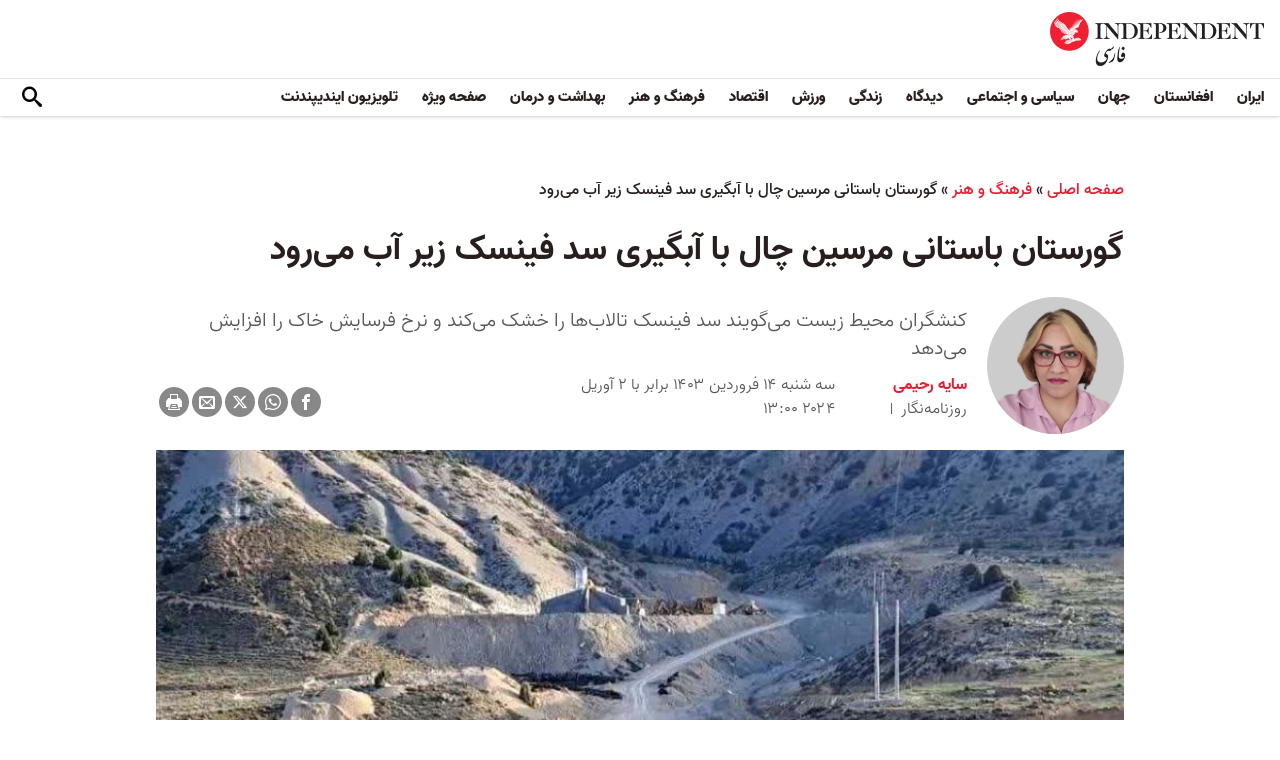

--- FILE ---
content_type: text/html; charset=utf-8
request_url: https://www.independentpersian.com/node/395376/%D9%81%D8%B1%D9%87%D9%86%DA%AF-%D9%88-%D9%87%D9%86%D8%B1/%DA%AF%D9%88%D8%B1%D8%B3%D8%AA%D8%A7%D9%86-%D8%A8%D8%A7%D8%B3%D8%AA%D8%A7%D9%86%DB%8C-%D9%85%D8%B1%D8%B3%DB%8C%D9%86-%DA%86%D8%A7%D9%84-%D8%A8%D8%A7-%D8%A2%D8%A8%DA%AF%DB%8C%D8%B1%DB%8C-%D8%B3%D8%AF-%D9%81%DB%8C%D9%86%D8%B3%DA%A9-%D8%B2%DB%8C%D8%B1-%D8%A2%D8%A8-%D9%85%DB%8C%E2%80%8C%D8%B1%D9%88%D8%AF
body_size: 19615
content:
<!doctype html>
<html class="no-js" dir="rtl" lang="fa">

<head>
  <script async src="https://cdn.onthe.io/io.js/lUzGQF7RSH51"></script>
  <meta charset="utf-8" />
  <meta http-equiv="Content-Type" content="text/html; charset=utf-8" />
<link rel="apple-touch-icon" href="https://www.independentpersian.com/sites/default/files/logo-persian.png" type="image/png" />
<link rel="apple-touch-icon-precomposed" href="https://www.independentpersian.com/sites/default/files/logo-persian_0.png" type="image/png" />
<meta name="description" content="احداث سد فینسک در شهرستان سنگسر (مهدی‌شهر) استان سمنان که دولت ابراهیم رئیسی بر آبگیری آن پافشاری می‌کند، علاوه بر اینکه به نابودی بخش‌ زیادی از جنگل‌های هیرکانی و زمین‌های کشاورزی منجر می‌شود، گورستان باستانی مرسین چال را زیر آب خواهد برد. یافته‌های باستان‌شناسان در فصل چهارم کاوش‌های گورستان مرسین چال که به‌تازگی و برای نخستین بار گزیده‌ای از آن‌ها در موزه ملی ایران رونمایی" />
<link rel="canonical" href="https://www.independentpersian.com/node/395376" />
<link rel="shortlink" href="https://www.independentpersian.com/node/395376" />
<meta property="fb:admins" content="804060108" />
<meta property="fb:app_id" content="532687300596135" />
<meta property="og:site_name" content="ایندیپندنت فارسی" />
<meta property="og:type" content="article" />
<meta property="og:url" content="https://www.independentpersian.com/node/395376/%D9%81%D8%B1%D9%87%D9%86%DA%AF-%D9%88-%D9%87%D9%86%D8%B1/%DA%AF%D9%88%D8%B1%D8%B3%D8%AA%D8%A7%D9%86-%D8%A8%D8%A7%D8%B3%D8%AA%D8%A7%D9%86%DB%8C-%D9%85%D8%B1%D8%B3%DB%8C%D9%86-%DA%86%D8%A7%D9%84-%D8%A8%D8%A7-%D8%A2%D8%A8%DA%AF%DB%8C%D8%B1%DB%8C-%D8%B3%D8%AF-%D9%81%DB%8C%D9%86%D8%B3%DA%A9-%D8%B2%DB%8C%D8%B1-%D8%A2%D8%A8-%D9%85%DB%8C%E2%80%8C%D8%B1%D9%88%D8%AF" />
<meta property="og:title" content="گورستان باستانی مرسین چال با آبگیری سد فینسک زیر آب می‌رود" />
<meta property="og:description" content="احداث سد فینسک در شهرستان سنگسر (مهدی‌شهر) استان سمنان که دولت ابراهیم رئیسی بر آبگیری آن پافشاری می‌کند، علاوه بر اینکه به نابودی بخش‌ زیادی از جنگل‌های هیرکانی و زمین‌های کشاورزی منجر می‌شود، گورستان باستانی مرسین چال را زیر آب خواهد برد. یافته‌های باستان‌شناسان در فصل چهارم کاوش‌های گورستان مرسین چال که به‌تازگی و برای نخستین بار گزیده‌ای از آن‌ها در موزه ملی ایران رونمایی شد، آشکار می‌کند که پیشینه این گورستان در حوضه آبگیر سد فینسک به دوران هخامنشیان و اشکانیان بازمی‌گردد." />
<meta property="og:updated_time" content="2024-04-02T13:45:40+03:00" />
<meta property="og:image" content="https://www.independentpersian.com/sites/default/files/styles/1200x630/public/170420769_0.jpg?itok=azEQyunp" />
<meta property="og:image:url" content="https://www.independentpersian.com/sites/default/files/styles/1200x630/public/170420769_0.jpg?itok=azEQyunp" />
<meta property="og:image:secure_url" content="https://www.independentpersian.com/sites/default/files/styles/1200x630/public/170420769_0.jpg?itok=azEQyunp" />
<meta name="twitter:card" content="summary_large_image" />
<meta name="twitter:site" content="@indypersian" />
<meta name="twitter:url" content="https://www.independentpersian.com/node/395376/%D9%81%D8%B1%D9%87%D9%86%DA%AF-%D9%88-%D9%87%D9%86%D8%B1/%DA%AF%D9%88%D8%B1%D8%B3%D8%AA%D8%A7%D9%86-%D8%A8%D8%A7%D8%B3%D8%AA%D8%A7%D9%86%DB%8C-%D9%85%D8%B1%D8%B3%DB%8C%D9%86-%DA%86%D8%A7%D9%84-%D8%A8%D8%A7-%D8%A2%D8%A8%DA%AF%DB%8C%D8%B1%DB%8C-%D8%B3%D8%AF-%D9%81%DB%8C%D9%86%D8%B3%DA%A9-%D8%B2%DB%8C%D8%B1-%D8%A2%D8%A8-%D9%85%DB%8C%E2%80%8C%D8%B1%D9%88%D8%AF" />
<meta name="twitter:title" content="گورستان باستانی مرسین چال با آبگیری سد فینسک زیر آب می‌رود" />
<meta name="twitter:description" content="احداث سد فینسک در شهرستان سنگسر (مهدی‌شهر) استان سمنان که دولت ابراهیم رئیسی بر آبگیری آن پافشاری می‌کند، علاوه بر اینکه به نابودی بخش‌ زیادی از جنگل‌های هیرکانی و زمین‌های کشاورزی منجر می‌شود،" />
<meta name="twitter:image" content="https://www.independentpersian.com/sites/default/files/styles/1200x630/public/170420769_0.jpg?itok=azEQyunp" />
<meta property="article:published_time" content="2024-04-02T13:00:09+03:00" />
<meta property="article:modified_time" content="2024-04-02T13:45:40+03:00" />
<meta itemprop="name" content="گورستان باستانی مرسین چال با آبگیری سد فینسک زیر آب می‌رود" />
<meta itemprop="description" content="احداث سد فینسک در شهرستان سنگسر (مهدی‌شهر) استان سمنان که دولت ابراهیم رئیسی بر آبگیری آن پافشاری می‌کند، علاوه بر اینکه به نابودی بخش‌ زیادی از جنگل‌های هیرکانی و زمین‌های کشاورزی منجر می‌شود، گورستان باستانی مرسین چال را زیر آب خواهد برد. یافته‌های باستان‌شناسان در فصل چهارم کاوش‌های گورستان مرسین چال که به‌تازگی و برای نخستین بار گزیده‌ای از آن‌ها در موزه ملی ایران رونمایی شد، آشکار می‌کند که پیشینه این گورستان در حوضه آبگیر سد فینسک به دوران هخامنشیان و اشکانیان بازمی‌گردد." />
<link rel="shortcut icon" href="https://www.independentpersian.com/sites/default/files/favicon.ico" type="image/vnd.microsoft.icon" />
  <meta http-equiv="x-ua-compatible" content="ie=edge">
  <meta name="viewport" content="width=device-width, initial-scale=1.0">
  <title>گورستان باستانی مرسین چال با آبگیری سد فینسک زیر آب می‌رود | ایندیپندنت فارسی</title>
  <!--link href='https://fonts.googleapis.com/earlyaccess/notonaskharabic.css' rel='stylesheet' type='text/css' media="none" onload="if(media!='all')media='all'"-->

  <link type="text/css" rel="stylesheet" href="https://www.independentpersian.com/sites/default/files/css/css_S_9jg6WMMYt2eeeoQaVMsndFTrQrlmul5BkwxQx_tEE.css" media="all" />
<link type="text/css" rel="stylesheet" href="https://www.independentpersian.com/sites/default/files/css/css_wj0e1p6pR4acgyzXJUoGnx4tGR-JnswVlpFLOgLFkAo.css" media="all" />
<link type="text/css" rel="stylesheet" href="https://www.independentpersian.com/sites/default/files/css/css_2sFO5jZQ3kJrdfwcuSzr6ZeJsryzSbOc9u6uh8X8Puc.css" media="all" />
<link type="text/css" rel="stylesheet" href="https://www.independentpersian.com/sites/default/files/css/css_Ae_V6iPGDfI8JuDreRFJL9b_HN0-YJTyskcsAa5uCJU.css" media="all" />
  <!--link rel="stylesheet" media="screen" href="https://fontlibrary.org/face/yas" type="text/css"/-->

  <script type="text/javascript" src="https://www.independentpersian.com/sites/all/modules/jquery_update/replace/jquery/1.10/jquery.min.js?v=1.10.2"></script>
<script type="text/javascript" src="https://www.independentpersian.com/misc/jquery-extend-3.4.0.js?v=1.10.2"></script>
<script type="text/javascript" src="https://www.independentpersian.com/misc/jquery-html-prefilter-3.5.0-backport.js?v=1.10.2"></script>
<script type="text/javascript" src="https://www.independentpersian.com/misc/jquery.once.js?v=1.2"></script>
<script type="text/javascript" src="https://www.independentpersian.com/misc/drupal.js?t8jt7v"></script>
<script type="text/javascript" src="https://www.independentpersian.com/misc/vertical-tabs.js?t8jt7v"></script>
<script type="text/javascript" src="https://www.independentpersian.com/sites/default/files/languages/fa_9mheYXiiyJDaGMXnf2C_jxrvSmazHc4cEKRquH8bQ3g.js?t8jt7v"></script>
<script type="text/javascript" src="https://www.independentpersian.com/sites/all/modules/scald/modules/providers/scald_image/scald_image.js?t8jt7v"></script>
<script type="text/javascript">
<!--//--><![CDATA[//><!--
jQuery.extend(Drupal.settings, {"basePath":"\/","pathPrefix":"","ajaxPageState":{"theme":"independent_v2","theme_token":"bdxJC8SrtJV-HQ_RMQNAm-SC6wiSquk_3bSGcpwtcHE","js":{"sites\/all\/modules\/jquery_update\/replace\/jquery\/1.10\/jquery.min.js":1,"misc\/jquery-extend-3.4.0.js":1,"misc\/jquery-html-prefilter-3.5.0-backport.js":1,"misc\/jquery.once.js":1,"misc\/drupal.js":1,"https:\/\/www.independentpersian.com\/misc\/vertical-tabs.js":1,"public:\/\/languages\/fa_9mheYXiiyJDaGMXnf2C_jxrvSmazHc4cEKRquH8bQ3g.js":1,"sites\/all\/modules\/scald\/modules\/providers\/scald_image\/scald_image.js":1},"css":{"modules\/system\/system.base.css":1,"modules\/system\/system.base-rtl.css":1,"modules\/system\/system.messages.css":1,"modules\/system\/system.messages-rtl.css":1,"modules\/field\/theme\/field-rtl.css":1,"sites\/all\/modules\/scald\/modules\/fields\/mee\/css\/editor-global.css":1,"modules\/user\/user.css":1,"modules\/user\/user-rtl.css":1,"sites\/all\/modules\/youtube\/css\/youtube.css":1,"sites\/all\/modules\/views\/css\/views-rtl.css":1,"sites\/all\/modules\/ckeditor\/css\/ckeditor.css":1,"sites\/all\/modules\/ckeditor\/css\/ckeditor-rtl.css":1,"sites\/all\/modules\/media\/modules\/media_wysiwyg\/css\/media_wysiwyg.base.css":1,"sites\/all\/modules\/ctools\/css\/ctools.css":1,"sites\/all\/modules\/node_embed\/plugins\/node_embed\/node_embed.css":1,"sites\/all\/themes\/adminimal_theme\/css\/vertical-tabs.css":1,"sites\/all\/themes\/adminimal_theme\/css\/vertical-tabs-rtl.css":1,"sites\/all\/themes\/independent_v2\/assets\/css\/app-persian-rtl.css":1}},"urlIsAjaxTrusted":{"\/node\/395376\/%D9%81%D8%B1%D9%87%D9%86%DA%AF-%D9%88-%D9%87%D9%86%D8%B1\/%DA%AF%D9%88%D8%B1%D8%B3%D8%AA%D8%A7%D9%86-%D8%A8%D8%A7%D8%B3%D8%AA%D8%A7%D9%86%DB%8C-%D9%85%D8%B1%D8%B3%DB%8C%D9%86-%DA%86%D8%A7%D9%84-%D8%A8%D8%A7-%D8%A2%D8%A8%DA%AF%DB%8C%D8%B1%DB%8C-%D8%B3%D8%AF-%D9%81%DB%8C%D9%86%D8%B3%DA%A9-%D8%B2%DB%8C%D8%B1-%D8%A2%D8%A8-%D9%85%DB%8C%E2%80%8C%D8%B1%D9%88%D8%AF":true}});
//--><!]]>
</script>
  <script type="text/javascript">
    !(function(p,l,o,w,i,n,g){
        if(!p[i]){
            p[i]=p[i]||[];
            p[i].push(i);
            p[i]=function(){(p[i].q=p[i].q||[]).push(arguments);};
            p[i].q=p[i].q||[];
            n=l.createElement(o);
            g=l.getElementsByTagName(o)[0];
            n.async=1;
            n.src=w;
            g.parentNode.insertBefore(n, g);
            n.onload = function() {
                window.l5plow.initTag('19', 1800, '', 'tracker.srmg-cdp.com');

                window.l5plow('enableFormTracking');
                window.l5plow('trackPageView');
            };
        }
    })(window, document, "script", "https://js.l5id.com/l5v3s.js", "l5track");
</script>
  <script src="/srpc.js?ssssat"></script>
  <!-- Start GPT Tag -->
    <script async="async" src="https://securepubads.g.doubleclick.net/tag/js/gpt.js"></script>
 <script>
        window.googletag = window.googletag || {cmd: []};
         var anchorSlot;
            function isMobileDevice() {
        return /Android|webOS|iPhone|iPod|BlackBerry|IEMobile|Opera Mini/i.test(navigator.userAgent);
    }
        googletag.cmd.push(function() {
        var isDesktop = !isMobileDevice() && window.innerWidth > 1024;
            var isTablet = window.innerWidth > 767 && window.innerWidth <= 1024;
            var isMobile = isMobileDevice();

             

             var topMapping = googletag.sizeMapping()
            .addSize([1080, 0], [[970, 250], [970, 90], [728, 90]])
                .addSize([750, 400], [[970, 250], [970, 90], [728, 90]])
                .addSize([470, 400], [[320, 50], [320, 100]])
                .addSize([0, 0], [[320, 50], [320, 100]])
                .build();

       var midMapping = googletag.sizeMapping()
             .addSize([1080, 0], [[300, 250], [336, 280], [250, 250]])
                .addSize([750, 400], [[300, 250], [336, 280], [250, 250]])
                .addSize([470, 400], [[300, 250], [336, 280], [250, 250]])
                .addSize([0, 0], [[300, 250], [336, 280], [250, 250]])
                .build();

 
            var bottomMapping = googletag.sizeMapping()
                .addSize([1080, 0], [[970, 90], [970, 250], [728, 90]])
                .addSize([750, 400], [[970, 90], [970, 250], [728, 90]])
                .addSize([470, 400], [[300, 250], [336, 280], [320, 50], [320, 100]])
                .addSize([0, 0], [[300, 250], [336, 280], [320, 50], [320, 100]])
                .build();

            googletag.defineSlot('/5910/The-Independent-Persian/Culture-Art', [1, 1], 'div-gpt-ad-3341368-0').addService(googletag.pubads());

            googletag.defineOutOfPageSlot('/5910/The-Independent-Persian/Culture-Art', 'div-gpt-ad-3341368-1')
             .addService(googletag.pubads());            


             googletag.defineSlot('/5910/The-Independent-Persian/Culture-Art',  [[970, 250], [970, 90], [728, 90], [320, 50], [320, 100]], 'div-gpt-ad-3341368-2')
                .defineSizeMapping(topMapping)
                .setTargeting('position', 'atf')
                .addService(googletag.pubads());

        googletag.defineSlot('/5910/The-Independent-Persian/Culture-Art',   [[300, 250],[250, 250], [336, 280], ['Fluid']], 'div-gpt-ad-3341368-3')
            .defineSizeMapping(midMapping)
            .setTargeting('position', 'Mid1')
            .addService(googletag.pubads());
    
             googletag.defineSlot('/5910/The-Independent-Persian/Culture-Art',  [[300, 250],[250, 250], [336, 280], ['Fluid']], 'div-gpt-ad-3341368-4')
            .defineSizeMapping(midMapping)
            .setTargeting('position', 'Mid2')
       .addService(googletag.pubads());


            googletag.defineSlot('/5910/The-Independent-Persian/Culture-Art', [[970, 90], [970, 250], [728, 90], [300, 250], [336, 280], [320, 50], [320, 100], ['Fluid']], 'div-gpt-ad-3341368-5')
                .defineSizeMapping(bottomMapping)
                .setTargeting('position', 'btf')
                .addService(googletag.pubads());


             if (document.body.clientWidth <= 768) {
             anchorSlot = googletag.defineOutOfPageSlot(
            '/5910/The-Independent-Persian/Culture-Art', googletag.enums.OutOfPageFormat.BOTTOM_ANCHOR);
            }
             if (anchorSlot) {
                 anchorSlot
              .setTargeting('Page', 'Culture-Art')
              .addService(googletag.pubads());
        }

            // Configure page-level targeting.
            googletag.pubads().setTargeting('Page',['Article']);
            googletag.pubads().setTargeting('url', [window.location.pathname]);
            googletag.pubads().enableLazyLoad({
                // Fetch slots within 2 viewports.
                fetchMarginPercent: 200,
                // Render slots within 1 viewports.
                renderMarginPercent: 100,
                mobileScaling: 2.0
            });
                        var ppid = 'a5590d968063330bde011aa7c5fa638d3c772eb1ceb1e78c030e340d7e11e79a';
            googletag.pubads().enableSingleRequest();
            googletag.pubads().collapseEmptyDivs();
            googletag.pubads().setCentering(true);
            googletag.enableServices();
        });

        // networkCode is provided
        window.googletag = window.googletag || { cmd: [] };
        googletag.secureSignalProviders = googletag.secureSignalProviders || [];
        googletag.secureSignalProviders.push({
            networkCode: "5910",
            collectorFunction: () => {
                // ...custom signal generation logic...
                return Promise.resolve("signal");
            },
        });
    </script>
  
  <!-- Global site tag (gtag.js) - Google Analytics -->
  <!-- Global site tag (gtag.js) - Google Analytics -->
<script async src="https://www.googletagmanager.com/gtag/js?id=UA-129565087-4"></script>
<script>
  window.dataLayer = window.dataLayer || [];
  function gtag(){dataLayer.push(arguments);}
  gtag('js', new Date());

  gtag('config', 'UA-129565087-4');
</script>
<!-- oracle -->
  <!-- Begin BlueKai Tag --> 
    <script type="text/javascript"> 
    window.bk_async = function() { 

    bk_addPageCtx('key', 'value'); 
    bk_addEmailHash("EMAIL_ADDRESS");

    BKTAG.doTag(83219, 10); }; 
    (function() { 
    var scripts = document.getElementsByTagName('script')[0]; 
    var s = document.createElement('script'); 
    s.async = true; 
    s.src = "https://tags.bkrtx.com/js/bk-coretag.js"; 
    scripts.parentNode.insertBefore(s, scripts); 
    }()); 
    </script> 
  <!-- End BlueKai Tag -->   <style type="text/css">
    .overlay-modal-background,
    .overlay-element {
      right: 0;
    }
  </style>
  
<!-- Google Tag Manager -->
<script>(function(w,d,s,l,i){w[l]=w[l]||[];w[l].push({'gtm.start':
new Date().getTime(),event:'gtm.js'});var f=d.getElementsByTagName(s)[0],
j=d.createElement(s),dl=l!='dataLayer'?'&l='+l:'';j.async=true;j.src=
'https://www.googletagmanager.com/gtm.js?id='+i+dl;f.parentNode.insertBefore(j,f);
})(window,document,'script','dataLayer','GTM-W5QVPRC');</script>
<!-- End Google Tag Manager -->  <script async src="https://serving.srmg.com/player/srmgads.js"></script>
  <script data-playerPro="current">(function(){var s=document.querySelector('script[data-playerPro="current"]');s.removeAttribute("data-playerPro");(playerPro=window.playerPro||[]).push({id:"R5H-JBTlRtVt",after:s});})();</script>
  <script async src="//pahtuo.tech/c/independentpersian.com.js"></script>
  <script async='async' src='https://functions.adnami.io/api/macro/adsm.macro.independentpersian.com.js'></script>
</head>

<body class="html not-front not-logged-in no-sidebars page-node page-node- page-node-395376 node-type-article page-taxonomy-term-201 persian-theme" >
  <div id='div-gpt-ad-3341368-0'>
    <script>
        googletag.cmd.push(function() { onDvtagReady(function () { googletag.display('div-gpt-ad-3341368-0'); }); });
    </script>
    </div>

<div id='div-gpt-ad-3341368-1'>
    <script>
        googletag.cmd.push(function() { onDvtagReady(function () {  googletag.display('div-gpt-ad-3341368-1'); }); });
    </script>
</div>
  <!-- Google Tag Manager (noscript) -->
<noscript><iframe src="https://www.googletagmanager.com/ns.html?id=GTM-W5QVPRC"
height="0" width="0" style="display:none;visibility:hidden"></iframe></noscript>
<!-- End Google Tag Manager (noscript) -->  <!-- Load Facebook SDK for JavaScript -->
  <div id="fb-root"></div>
  <script>
    (function(d, s, id) {
      var js, fjs = d.getElementsByTagName(s)[0];
      if (d.getElementById(id)) return;
      js = d.createElement(s);
      js.id = id;
      js.src = "https://connect.facebook.net/en_US/sdk.js#xfbml=1&version=v3.0";
      fjs.parentNode.insertBefore(js, fjs);
    }(document, 'script', 'facebook-jssdk'));
  </script>
    <div id="main-wrap">
    <a href="javascript:" id="return-to-top"><i class="icomoon-icon icon-arrow-up" style="vertical-align: middle;"></i></a>
    <div class="container">
      <header id="main-header">
    <div id="sticky-header-waypoint">
        <div class="main-header-before">
            <div class="grid-x grid-margin-x align-justify align-stretch">
                <div class="cell shrink">
                    <div class="logo">
                        <a href="/">
                          <img src="/sites/all/themes/independent_v2/assets/img/logo-persian.png">
                        </a>
                    </div>
                </div>
                <div class="cell shrink">
                    <div class="subheader-block">
                        <ul class="menu align-stretch">

                            <li class="quick-search">
                                <button class="dropdown-toggle" title="Search"><i class="icomoon-icon icon-search"></i></button>
                                <form class="search-form" action="/node/395376/%D9%81%D8%B1%D9%87%D9%86%DA%AF-%D9%88-%D9%87%D9%86%D8%B1/%DA%AF%D9%88%D8%B1%D8%B3%D8%AA%D8%A7%D9%86-%D8%A8%D8%A7%D8%B3%D8%AA%D8%A7%D9%86%DB%8C-%D9%85%D8%B1%D8%B3%DB%8C%D9%86-%DA%86%D8%A7%D9%84-%D8%A8%D8%A7-%D8%A2%D8%A8%DA%AF%DB%8C%D8%B1%DB%8C-%D8%B3%D8%AF-%D9%81%DB%8C%D9%86%D8%B3%DA%A9-%D8%B2%DB%8C%D8%B1-%D8%A2%D8%A8-%D9%85%DB%8C%E2%80%8C%D8%B1%D9%88%D8%AF" method="post" id="search-api-page-search-form-sorsearch" accept-charset="UTF-8"><div><div class="form-item form-type-textfield form-item-keys-1">
  <label class="element-invisible" for="edit-keys-1">جستجو </label>
 <input placeholder="جستجو" type="text" id="edit-keys-1" name="keys_1" value="" size="15" maxlength="128" class="form-text" />
</div>
<input type="hidden" name="id" value="1" />
<input type="submit" id="edit-submit-1" name="op" value="" class="form-submit" /><input type="hidden" name="form_build_id" value="form-u9RnqBiTLUzgfGdof3oG0ZXZfx7bkAFZ1ZHtWLxs0-I" />
<input type="hidden" name="form_id" value="search_api_page_search_form_sorsearch" />
</div></form>                            </li>
                            <li class="toggle-menu hide-for-large">
                                <button class="toggle-nav-panel" type="button" aria-label="Menu" aria-controls="navigation"><i class="icomoon-icon icon-hamburger"></i></button>
                            </li>
                        </ul>
                    </div>
                </div>
            </div>
        </div>

        <div class="main-header-inner show-for-large">
            <div class="grid-x grid-margin-x align-justify align-middle">
                <div class="cell auto">
                    <nav class="nav-container">
                        <ul class="menu"><li class="first leaf " wfd-id="3341"><a href="/tags/%D8%A7%DB%8C%D8%B1%D8%A7%D9%86" title="">ایران</a></li>
<li class="leaf " wfd-id="3346"><a href="/tags/%D8%A7%D9%81%D8%BA%D8%A7%D9%86%D8%B3%D8%AA%D8%A7%D9%86" title="">افغانستان</a></li>
<li class="leaf " wfd-id="3116"><a href="/%D8%AC%D9%87%D8%A7%D9%86" title="جهان">جهان</a></li>
<li class="leaf " wfd-id="9941"><a href="/%D8%B3%DB%8C%D8%A7%D8%B3%DB%8C-%D9%88-%D8%A7%D8%AC%D8%AA%D9%85%D8%A7%D8%B9%DB%8C" title="">سیاسی و اجتماعی</a></li>
<li class="expanded " wfd-id="3106"><a href="/%D8%AF%DB%8C%D8%AF%DA%AF%D8%A7%D9%87" title="">دیدگاه</a><ul class="menu"><li class="first leaf " wfd-id="3621"><a href="/%D8%AF%DB%8C%D8%AF%DA%AF%D8%A7%D9%87/%D8%B3%D8%B1%D8%AF%D8%A8%DB%8C%D8%B1" title="">سردبیر</a></li>
<li class="leaf " wfd-id="9931"><a href="/article-author/%D8%A2%D8%B2%D8%A7%D8%AF%D9%87-%D8%A7%D9%81%D8%AA%D8%AE%D8%A7%D8%B1%DB%8C" title="">آزاده افتخاری</a></li>
<li class="leaf " wfd-id="4321"><a href="/article-author/%D8%A7%D9%85%DB%8C%D8%B1-%D8%B7%D8%A7%D9%87%D8%B1%DB%8C" title="">امیر طاهری</a></li>
<li class="leaf " wfd-id="9506"><a href="/article-author/%D8%AC%D9%85%D8%B4%DB%8C%D8%AF-%D8%A7%DB%8C%D8%B1%D8%A7%D9%86%DB%8C" title="">جمشید ایرانی</a></li>
<li class="leaf " wfd-id="9561"><a href="/article-author/%D9%86%D9%88%D8%B1-%D9%BE%D9%87%D9%84%D9%88%DB%8C" title="">نور پهلوی</a></li>
<li class="leaf " wfd-id="10101"><a href="/article-author/%D8%B9%D8%A8%D8%AF%D8%A7%D9%84%D8%B1%D8%AD%D9%85%D9%86-%D8%A7%D9%84%D8%B1%D8%A7%D8%B4%D8%AF" title="">عبدالرحمن الراشد</a></li>
<li class="leaf " wfd-id="11281"><a href="/article-author/%D9%85%D8%AE%D8%AA%D8%A7%D8%B1-%D9%88%D9%81%D8%A7%DB%8C%DB%8C" title="">مختار وفایی</a></li>
<li class="leaf " wfd-id="9916"><a href="/article-author/%D8%A8%D8%AF%DB%8C%D8%B9-%DB%8C%D9%88%D9%86%D8%B3" title="">بدیع یونس</a></li>
<li class="leaf " wfd-id="10086"><a href="/article-author/%D8%B9%D9%84%DB%8C%D8%B1%D8%B6%D8%A7-%D9%86%D9%88%D8%B1%DB%8C%E2%80%8C%D8%B2%D8%A7%D8%AF%D9%87" title="">علیرضا نوری‌ زاده</a></li>
<li class="last leaf " wfd-id="10081"><a href="/article-author/%D9%85%D8%AD%D9%85%D8%AF-%D8%AE%DB%8C%D8%B1-%D9%86%D8%AF%D9%85%D8%A7%D9%86" title="">محمد خیر ندمان</a></li>
</ul></li>
<li class="expanded " wfd-id="1981"><a href="/%D8%B2%D9%86%D8%AF%DA%AF%DB%8C" title="زندگی">زندگی</a><ul class="menu"><li class="first leaf " wfd-id="9946"><a href="/%D8%B2%D9%86%D8%AF%DA%AF%DB%8C/%D8%B3%D9%81%D8%B1" title="سیر و سیاحت">سفر</a></li>
<li class="leaf " wfd-id="9951"><a href="/%D8%B2%D9%86%D8%AF%DA%AF%DB%8C/%D9%85%D9%8F%D8%AF-%D9%88-%D8%B2%DB%8C%D8%A8%D8%A7%DB%8C%DB%8C" title="اخبار مشاهیر و ستارگان هنر و سینما، صنعت مُد و زیبایی">مُد و زیبایی</a></li>
<li class="leaf " wfd-id="9956"><a href="/%D8%B2%D9%86%D8%AF%DA%AF%DB%8C/%D8%B7%D8%B1%D8%A7%D8%AD%DB%8C-%D9%88-%D8%AF%DA%A9%D9%88%D8%B1%D8%A7%D8%B3%DB%8C%D9%88%D9%86" title="آراستن محل خانه و زندگی">طراحی و دکوراسیون</a></li>
<li class="leaf " wfd-id="9961"><a href="/%D8%B9%D9%84%D9%88%D9%85" title="علوم">علوم</a></li>
<li class="last leaf " wfd-id="9966"><a href="/%D8%AA%DA%A9%D9%86%D9%88%D9%84%D9%88%DA%98%DB%8C" title="تکنولوژی">تکنولوژی</a></li>
</ul></li>
<li class="expanded " wfd-id="1991"><a href="/%D9%88%D8%B1%D8%B2%D8%B4" title="ورزش">ورزش</a><ul class="menu"><li class="first leaf " wfd-id="9896"><a href="/%D9%81%D9%88%D8%AA%D8%A8%D8%A7%D9%84" title="">فوتبال</a></li>
<li class="last leaf " wfd-id="9971"><a href="/%D8%AA%D9%86%D9%8A%D8%B3" title="تنيس">تنيس</a></li>
</ul></li>
<li class="leaf " wfd-id="1998"><a href="/%D8%A7%D9%82%D8%AA%D8%B5%D8%A7%D8%AF" title="اقتصاد">اقتصاد</a></li>
<li class="expanded " wfd-id="1999"><a href="/%D9%81%D8%B1%D9%87%D9%86%DA%AF-%D9%88-%D9%87%D9%86%D8%B1" title="فرهنگ و هنر">فرهنگ و هنر</a><ul class="menu"><li class="first leaf " wfd-id="9991"><a href="/%D9%81%D8%B1%D9%87%D9%86%DA%AF-%D9%88-%D9%87%D9%86%D8%B1/%D9%81%DB%8C%D9%84%D9%85" title="فیلم">فیلم</a></li>
<li class="leaf " wfd-id="9986"><a href="/%D9%81%D8%B1%D9%87%D9%86%DA%AF-%D9%88-%D9%87%D9%86%D8%B1/%D9%85%D9%88%D8%B3%DB%8C%D9%82%DB%8C" title="موسیقی">موسیقی</a></li>
<li class="leaf " wfd-id="9981"><a href="/%D9%81%D8%B1%D9%87%D9%86%DA%AF-%D9%88-%D9%87%D9%86%D8%B1/%DA%A9%D8%AA%D8%A7%D8%A8" title="کتاب">کتاب</a></li>
<li class="last leaf " wfd-id="9976"><a href="/%D9%81%D8%B1%D9%87%D9%86%DA%AF-%D9%88-%D9%87%D9%86%D8%B1/%D8%AA%D8%A6%D8%A7%D8%AA%D8%B1-%D9%88-%D8%B1%D9%82%D8%B5" title="تئاتر و رقص">تئاتر و رقص</a></li>
</ul></li>
<li class="leaf " wfd-id="9906"><a href="/%D8%A8%D9%87%D8%AF%D8%A7%D8%B4%D8%AA-%D9%88-%D8%AF%D8%B1%D9%85%D8%A7%D9%86" title="">بهداشت و درمان</a></li>
<li class="leaf " wfd-id="9701"><a href="/%D8%B5%D9%81%D8%AD%D9%87-%D9%88%DB%8C%DA%98%D9%87" title="">صفحه ویژه</a></li>
<li class="last leaf " wfd-id="10196"><a href="/tv" title="">تلویزیون ایندیپندنت</a></li>
</ul>                    </nav>
                </div>
                <div class="cell shrink">
                    <div class="subheader-block">
                        <ul class="menu">
                            <li class="quick-search">
                                <button class="dropdown-toggle" title="Search"><i class="icomoon-icon icon-search"></i></button>
                                 <form class="search-form" action="/node/395376/%D9%81%D8%B1%D9%87%D9%86%DA%AF-%D9%88-%D9%87%D9%86%D8%B1/%DA%AF%D9%88%D8%B1%D8%B3%D8%AA%D8%A7%D9%86-%D8%A8%D8%A7%D8%B3%D8%AA%D8%A7%D9%86%DB%8C-%D9%85%D8%B1%D8%B3%DB%8C%D9%86-%DA%86%D8%A7%D9%84-%D8%A8%D8%A7-%D8%A2%D8%A8%DA%AF%DB%8C%D8%B1%DB%8C-%D8%B3%D8%AF-%D9%81%DB%8C%D9%86%D8%B3%DA%A9-%D8%B2%DB%8C%D8%B1-%D8%A2%D8%A8-%D9%85%DB%8C%E2%80%8C%D8%B1%D9%88%D8%AF" method="post" id="search-api-page-search-form-sorsearch--2" accept-charset="UTF-8"><div><div class="form-item form-type-textfield form-item-keys-1">
  <label class="element-invisible" for="edit-keys-1--2">جستجو </label>
 <input placeholder="جستجو" type="text" id="edit-keys-1--2" name="keys_1" value="" size="15" maxlength="128" class="form-text" />
</div>
<input type="hidden" name="id" value="1" />
<input type="submit" id="edit-submit-1--2" name="op" value="" class="form-submit" /><input type="hidden" name="form_build_id" value="form-71kzEmZREkqekMdt-ZOeqG-ZssP8Z4Dl2Q-ACiqWsJQ" />
<input type="hidden" name="form_id" value="search_api_page_search_form_sorsearch" />
</div></form>                            </li>
                            <!-- <li class="edition">
                                <button class="dropdown-toggle" title="Edition"><i class="icomoon-icon icon-uk-flag"></i></button>
                                <ul class="dropdown-menu">
                                    <li>
                                        <a href="javascript:void(0)" data-edition="UK"><i class="icomoon-icon icon-uk-flag"></i> UK Edition</a>
                                    </li>
                                    <li>
                                        <a href="javascript:void(0)" data-edition="US"><i class="icomoon-icon icon-us-flag"></i> US Edition</a>
                                    </li>
                                    <li>
                                        <a href="javascript:void(0)" data-edition="US">النسخة العربية</a>
                                    </li>
                                </ul>
                            </li> -->
                        </ul>
                    </div>
                </div>
            </div>
        </div>
    </div>
</header>
<!-- STICKY TOP AD -->
        <div class="ad-block ad-block-header block-wrapper" id="leaderboard" data-duration="3">
            <div class="block-wrapper__content">
                <div class="ad-block__holder small text-center">
                    <div id='div-gpt-ad-3341368-2'>
                      <script>
                        googletag.cmd.push(function() {
                            onDvtagReady(function () { 
                          googletag.display('div-gpt-ad-3341368-2');
                            });
                        });
                      </script>
                    </div>
                </div>
            </div>
        </div>
<div class="grid-x grid-margin-x">
    <div class="cell">
        <div id="nav-panel">
             <ul class="topics menu vertical large-horizontal"><li><a href="/tags/%D8%A7%DB%8C%D8%B1%D8%A7%D9%86" title="">ایران</a></li>
<li><a href="/tags/%D8%A7%D9%81%D8%BA%D8%A7%D9%86%D8%B3%D8%AA%D8%A7%D9%86" title="">افغانستان</a></li>
<li><a href="/%D8%AC%D9%87%D8%A7%D9%86" title="جهان">جهان</a></li>
<li><a href="/%D8%B3%DB%8C%D8%A7%D8%B3%DB%8C-%D9%88-%D8%A7%D8%AC%D8%AA%D9%85%D8%A7%D8%B9%DB%8C" title="">سیاسی و اجتماعی</a></li>
<li><a href="/%D8%AF%DB%8C%D8%AF%DA%AF%D8%A7%D9%87" title="">دیدگاه</a><span class="toggle"><i class="icomoon-icon icon-arrow-down"></i></span><ul><li><a href="/%D8%AF%DB%8C%D8%AF%DA%AF%D8%A7%D9%87/%D8%B3%D8%B1%D8%AF%D8%A8%DB%8C%D8%B1" title="">سردبیری</a></li>
<li><a href="/article-author/%D8%A7%D9%85%DB%8C%D8%B1-%D8%B7%D8%A7%D9%87%D8%B1%DB%8C" title="">امیر طاهری</a></li>
<li><a href="/article-author/%D8%A2%D8%B2%D8%A7%D8%AF%D9%87-%D8%A7%D9%81%D8%AA%D8%AE%D8%A7%D8%B1%DB%8C" title="">آزاده افتخاری</a></li>
<li><a href="/article-author/%D8%AC%D9%85%D8%B4%DB%8C%D8%AF-%D8%A7%DB%8C%D8%B1%D8%A7%D9%86%DB%8C" title="">جمشید ایرانی</a></li>
<li><a href="/article-author/%D9%86%D9%88%D8%B1-%D9%BE%D9%87%D9%84%D9%88%DB%8C" title="">نور پهلوی</a></li>
<li><a href="/article-author/%D9%87%D8%A7%D8%AF%DB%8C-%D8%AE%D8%B1%D8%B3%D9%86%D8%AF%DB%8C" title="">هادی خرسندی</a></li>
<li><a href="/article-author/%D9%85%D8%AC%DB%8C%D8%AF-%D9%85%D8%AD%D9%85%D8%AF%DB%8C" title="">مجید محمدی</a></li>
<li><a href="/article-author/%D8%B9%D8%A8%D8%AF%D8%A7%D9%84%D8%B1%D8%AD%D9%85%D9%86-%D8%A7%D9%84%D8%B1%D8%A7%D8%B4%D8%AF" title="">عبدالرحمن الراشد</a></li>
<li><a href="/article-author/%D9%81%D8%B1%DB%8C%D8%AF%D9%88%D9%86-%D8%A2%DA%98%D9%86%D8%AF" title="">فریدون آژند</a></li>
<li><a href="/article-author/%D8%A8%D8%AF%DB%8C%D8%B9-%DB%8C%D9%88%D9%86%D8%B3" title="">بدیع یونس</a></li>
<li><a href="/article-author/%D8%B9%D9%84%DB%8C%D8%B1%D8%B6%D8%A7-%D9%86%D9%88%D8%B1%DB%8C%E2%80%8C%D8%B2%D8%A7%D8%AF%D9%87" title="">علیرضا نوری‌ زاده</a></li>
<li><a href="/article-author/%D8%A7%D9%85%DB%8C%D8%B1%DB%8C%D8%AD%DB%8C%DB%8C-%D8%A2%DB%8C%D8%AA%E2%80%8C%D8%A7%D9%84%D9%84%D9%87%DB%8C" title="">امیریحیی آیت‌اللهی</a></li>
<li><a href="/article-author/%D9%85%D8%AD%D9%85%D8%AF-%D8%AE%DB%8C%D8%B1-%D9%86%D8%AF%D9%85%D8%A7%D9%86" title="">محمد خیر ندمان</a></li>
</ul></li>
<li><a href="/%D8%B2%D9%86%D8%AF%DA%AF%DB%8C" title="زندگی">زندگی</a><span class="toggle"><i class="icomoon-icon icon-arrow-down"></i></span><ul><li><a href="/%D8%B2%D9%86%D8%AF%DA%AF%DB%8C/%D8%B3%D9%81%D8%B1" title="سفر">سفر</a></li>
<li><a href="/%D8%B2%D9%86%D8%AF%DA%AF%DB%8C/%D9%85%D9%8F%D8%AF-%D9%88-%D8%B2%DB%8C%D8%A8%D8%A7%DB%8C%DB%8C" title="مُد و زیبایی">مُد و زیبایی</a></li>
<li><a href="/%D8%B2%D9%86%D8%AF%DA%AF%DB%8C/%D8%B7%D8%B1%D8%A7%D8%AD%DB%8C-%D9%88-%D8%AF%DA%A9%D9%88%D8%B1%D8%A7%D8%B3%DB%8C%D9%88%D9%86" title="طراحی و دکوراسیون">طراحی و دکوراسیون</a></li>
<li><a href="/%D8%B9%D9%84%D9%88%D9%85" title="علوم">علوم</a></li>
<li><a href="/%D8%AA%DA%A9%D9%86%D9%88%D9%84%D9%88%DA%98%DB%8C" title="تکنولوژی">تکنولوژی</a></li>
</ul></li>
<li><a href="/%D9%88%D8%B1%D8%B2%D8%B4" title="ورزش">ورزش</a><span class="toggle"><i class="icomoon-icon icon-arrow-down"></i></span><ul><li><a href="/%D9%81%D9%88%D8%AA%D8%A8%D8%A7%D9%84" title="">فوتبال</a></li>
<li><a href="/%D8%AA%D9%86%D9%8A%D8%B3" title="تنيس">تنيس</a></li>
</ul></li>
<li><a href="/%D8%A7%D9%82%D8%AA%D8%B5%D8%A7%D8%AF" title="اقتصاد">اقتصاد</a></li>
<li><a href="/%D9%81%D8%B1%D9%87%D9%86%DA%AF-%D9%88-%D9%87%D9%86%D8%B1" title="فرهنگ">فرهنگی و هنری</a><span class="toggle"><i class="icomoon-icon icon-arrow-down"></i></span><ul><li><a href="/%D9%81%D8%B1%D9%87%D9%86%DA%AF-%D9%88-%D9%87%D9%86%D8%B1/%D9%81%DB%8C%D9%84%D9%85" title="فیلم">فیلم</a></li>
<li><a href="/%D9%81%D8%B1%D9%87%D9%86%DA%AF-%D9%88-%D9%87%D9%86%D8%B1/%D9%85%D9%88%D8%B3%DB%8C%D9%82%DB%8C" title="موسیقی">موسیقی</a></li>
<li><a href="/%D9%81%D8%B1%D9%87%D9%86%DA%AF-%D9%88-%D9%87%D9%86%D8%B1/%DA%A9%D8%AA%D8%A7%D8%A8" title="کتاب">کتاب</a></li>
<li><a href="/%D9%81%D8%B1%D9%87%D9%86%DA%AF-%D9%88-%D9%87%D9%86%D8%B1/%D8%AA%D8%A6%D8%A7%D8%AA%D8%B1-%D9%88-%D8%B1%D9%82%D8%B5" title="تئاتر و رقص">تئاتر و رقص</a></li>
</ul></li>
<li><a href="/%D8%A8%D9%87%D8%AF%D8%A7%D8%B4%D8%AA-%D9%88-%D8%AF%D8%B1%D9%85%D8%A7%D9%86" title="">بهداشت و درمان</a></li>
<li><a href="/%D8%B5%D9%81%D8%AD%D9%87-%D9%88%DB%8C%DA%98%D9%87" title="">صفحه ویژه</a></li>
<li><a href="/tv" title="">تلویزیون ایندیپندنت</a></li>
</ul>        </div>
    </div>
</div>
<div class="grid-container">
    <div class="grid-x">
        <div class="cell text-center">

                    </div>
    </div>
</div>
      <script>
  window.dataLayer = window.dataLayer || [];
  dataLayer.push({
    event: 'custom_page_view',
    page_type: "content - article",
    article_id: "395376",
    article_category: "فرهنگ و هنر",
    article_author: "سایه رحیمی",
    article_publish_date: "سه شنبه 2 آوریل 2024 13:00",
    article_length: "869",
    tags: "[ایران,استان سمنان,استان مازندران,جنگل‌های هیرکانی,سد فینسک,گورستان باستانی,گورستان مرسین چال,هخامنشیان,اشکانیان,سدسازی,احداث سد,فرونشست زمین,سدسازی بی‌رویه]"
  });
</script>
<style type="text/css">
  .entry-media .sizer {
    padding-top: 83%;
  }
</style>
<style type="text/css">
  .entry-meta-field.entry-meta-author {
    display: inline-block;
  }
</style>
<main>
  <div class="breadcrumbs-wrapper hide-for-small-only">
    <div class="grid-container">
      <div class="grid-x">
        <div class="cell">
                              <h2 class="element-invisible">You are here</h2><div class="breadcrumb"><span class="inline odd first"><a href="/">صفحه اصلی</a></span> <span class="delimiter">»</span> <span class="inline even"><a href="https://www.independentpersian.com/فرهنگ-و-هنر">فرهنگ و هنر</a></span> <span class="delimiter">»</span> <span class="inline odd last">گورستان باستانی مرسین چال با آبگیری سد فینسک زیر آب می‌رود</span></div>                                      </div>
      </div>
    </div>
  </div>
      <section class="entry-article-topper">
      <div class="grid-x grid-margin-x">
        <div class="cell">
          <div class="entry-header clearfix has-avatar">
            <div class="entry-title">
              <h1>گورستان باستانی مرسین چال با آبگیری سد فینسک زیر آب می‌رود</h1>
            </div>
                          <div class="entry-subtitle">
                <h2>کنشگران محیط‌ زیست می‌گویند سد فینسک تالاب‌ها را خشک می‌کند و نرخ فرسایش خاک را افزایش می‌دهد</h2>
              </div>
                                      <div class="author-avatar">
                <a href="/taxonomy/term/154076">
                  <img src="https://www.independentpersian.com/sites/default/files/styles/150x150/public/sAYEH-rAHIMI.png?itok=vbixFPFS" alt="">
                </a>
              </div>
                        <div class="entry-meta-wrapper">
              <div class="grid-x align-justify align-middle">
                <div class="cell shrink">
                  <div class="entry-meta">
                                            <div class="entry-meta-field entry-meta-author">
                          <a href="/taxonomy/term/154076">
                            سایه رحیمی                          </a>
                                                      <span class="location">روزنامه‌نگار</span>
                                                    <!--                                             <span class="location"></span>
                                         -->
                                                  </div>
                                        <div class="entry-meta-field entry-meta-publish-date">
                      <time>سه شنبه 14 فروردین  1403 برابر با 2 آوریل 2024 13:00</time>                    </div>
                    <!-- <div class="entry-meta-field entry-meta-comment"><a href="#">5 تعليقات</a></div> -->
                  </div>
                </div>
                <div class="cell large-shrink">
                  <div class="share-block">
                    <div class="socials-btns a2a_kit">
                      <a href="#" title="Facebook" class="a2a_button_facebook social-btn facebook-btn-bg round"><i class="icomoon-icon icon-facebook"></i></a>
                      <a href="#" title="Whatsapp" class=" a2a_button_whatsapp social-btn whatsapp-btn-bg round"><i class="icomoon-icon icon-whatsapp"></i></a>
                      <a href="#" title="Twitter" class="a2a_button_twitter social-btn twitter-btn-bg round"><i class="icomoon-icon icon-twitter-x"></i></a>
                      <a href="#" title="Email" class="a2a_button_email social-btn envelope-btn-bg round"><i class="icomoon-icon icon-envelope"></i></a>
                      <a href="#" title="Print" class="social-btn printer-btn-bg round print-btn"><i class="icomoon-icon icon-printer"></i></a>

                    </div>
                  </div>
                </div>
              </div>
            </div>
          </div>
                      <div class="entry-media">
                                          <div class="entry-media-inner-img">
                <span class="sizer"></span>
                <img class="lazy fill-content abs-element" src="https://www.independentpersian.com/sites/default/files/styles/1368x911/public/170420769_0.jpg?itok=mJfLjtQh" style="">
              </div>
                              <div class="caption-field">
                  <p dir="rtl">تصویری از سد فینسک در استان سمنان‌ــ‌ ایرنا</p>

                </div>
                          </div>
                  </div>
      </div>
    </section>
    <div class="grid-container">
    <article class="entry-article">
      <div class="grid-x align-justify">
        <div class="content-wrap-holder cell">
            <div class="region region-content">
    <div id="block-system-main" class="block block-system">

    
  <div class="content">
      <script>
    window._io_config = window._io_config || {};
    window._io_config["0.2.0"] = window._io_config["0.2.0"] || [];
    window._io_config["0.2.0"].push({
      page_url: "https://www.independentpersian.com/node/395376/%D9%81%D8%B1%D9%87%D9%86%DA%AF-%D9%88-%D9%87%D9%86%D8%B1/%DA%AF%D9%88%D8%B1%D8%B3%D8%AA%D8%A7%D9%86-%D8%A8%D8%A7%D8%B3%D8%AA%D8%A7%D9%86%DB%8C-%D9%85%D8%B1%D8%B3%DB%8C%D9%86-%DA%86%D8%A7%D9%84-%D8%A8%D8%A7-%D8%A2%D8%A8%DA%AF%DB%8C%D8%B1%DB%8C-%D8%B3%D8%AF-%D9%81%DB%8C%D9%86%D8%B3%DA%A9-%D8%B2%DB%8C%D8%B1-%D8%A2%D8%A8-%D9%85%DB%8C%E2%80%8C%D8%B1%D9%88%D8%AF",
      page_url_canonical: "/node/395376/",
      page_title: "گورستان باستانی مرسین چال با آبگیری سد فینسک زیر آب می‌رود",
      page_type: "article",
      page_language: "tr",
              tag: ["ایران","استان سمنان","استان مازندران","جنگل‌های هیرکانی","سد فینسک","گورستان باستانی","گورستان مرسین چال","هخامنشیان","اشکانیان","سدسازی","احداث سد","فرونشست زمین","سدسازی بی‌رویه"],
            article_authors: ["سایه رحیمی"],      article_categories: ["فرهنگ و هنر"],      article_type: "https://www.independentpersian.com/sites/default/files/styles/800x600/public/170420769_0.jpg?itok=vyLZsh5B",

      article_publication_date: "Tue, 2 Apr 2024 13:00:00 +0300"    });
  </script>
  
  <script type="text/javascript">
  (function() {
    /** CONFIGURATION START **/
    var _sf_async_config = window._sf_async_config = (window._sf_async_config || {});
    _sf_async_config.uid = 67194;
    _sf_async_config.domain = 'independentpersian.com'; //CHANGE THIS TO THE ROOT DOMAIN
    _sf_async_config.flickerControl = false;
    _sf_async_config.useCanonical = true;
    _sf_async_config.useCanonicalDomain = true;
	 _sf_async_config.sections= "فرهنگ و هنر";	   
	_sf_async_config.authors =  "سایه رحیمی";		
  
   
    /** CONFIGURATION END **/
    function loadChartbeat() {
        var e = document.createElement('script');
        var n = document.getElementsByTagName('script')[0];
        e.type = 'text/javascript';
        e.async = true;
        e.src = '//static.chartbeat.com/js/chartbeat.js';
        n.parentNode.insertBefore(e, n);
    }
    loadChartbeat();
  })();
</script>

<script async src="//static.chartbeat.com/js/chartbeat_mab.js"></script>
  <div class="content-wrap">
    <div class="printable-area page-taxonomy-term-201">
      <div class="entry-content" data-io-article-url="https://www.independentpersian.com/node/395376/%D9%81%D8%B1%D9%87%D9%86%DA%AF-%D9%88-%D9%87%D9%86%D8%B1/%DA%AF%D9%88%D8%B1%D8%B3%D8%AA%D8%A7%D9%86-%D8%A8%D8%A7%D8%B3%D8%AA%D8%A7%D9%86%DB%8C-%D9%85%D8%B1%D8%B3%DB%8C%D9%86-%DA%86%D8%A7%D9%84-%D8%A8%D8%A7-%D8%A2%D8%A8%DA%AF%DB%8C%D8%B1%DB%8C-%D8%B3%D8%AF-%D9%81%DB%8C%D9%86%D8%B3%DA%A9-%D8%B2%DB%8C%D8%B1-%D8%A2%D8%A8-%D9%85%DB%8C%E2%80%8C%D8%B1%D9%88%D8%AF">
        <script>
          if (isMobileDevice()) {
            document.write("<div class='block-wrapper'><div class='premium-content'><div id='div-gpt-ad-3341368-3'></div></div></div>");
            googletag.cmd.push(function() {
              onDvtagReady(function () { 
              googletag.display('div-gpt-ad-3341368-3');
              });
            });

          }
        </script>
        <div class="field field-name-body field-type-text-with-summary field-label-hidden"><div class="field-items"><div class="field-item even" property="content:encoded"><p class="rtejustify" dir="rtl">احداث سد فینسک در شهرستان سنگسر (مهدی‌شهر) استان سمنان که دولت ابراهیم رئیسی بر آبگیری آن پافشاری می‌کند، علاوه بر اینکه به نابودی بخش‌ زیادی از جنگل‌های هیرکانی و زمین‌های کشاورزی منجر می‌شود، گورستان باستانی مرسین چال را زیر آب خواهد برد.</p>

<p class="rtejustify" dir="rtl">یافته‌های باستان‌شناسان در فصل چهارم کاوش‌های گورستان مرسین چال که به‌تازگی و برای نخستین بار گزیده‌ای از آن‌ها در موزه ملی ایران رونمایی شد، آشکار می‌کند که پیشینه این گورستان در حوضه آبگیر سد فینسک به دوران هخامنشیان و اشکانیان بازمی‌گردد.</p>

<p class="rtejustify" dir="rtl">بر مبنای گزارش خبرگزاری <a href="https://www.isna.ir/news/1403011205115/%D8%A7%D8%B2-%DA%AF%D9%88%D8%B1%D8%B3%D8%AA%D8%A7%D9%86-%D9%87%D8%AE%D8%A7%D9%85%D9%86%D8%B4%DB%8C-%D9%87%D8%A7-%D9%88-%D8%A7%D8%B4%DA%A9%D8%A7%D9%86%DB%8C-%D9%87%D8%A7-%DA%86%D9%87-%D8%A8%DB%8C%D8%B1%D9%88%D9%86-%D8%A2%D9%85%D8%AF-%D8%B9%DA%A9%D8%B3">ایسنا</a>، کاوش‌های باستان‌شناسی گورستان تاریخی مرسین چال نخستین‌ بار در فاصله سال‌های ۱۳۹۰ تا ۱۳۹۸ انجام شد و از آن زمان تاکنون چهار فصل باستان‌شناسی در این منطقه صورت گرفته است که سرپرستی فصل دوم را مهرداد ملک‌زاده بر عهده داشته و سومین فصل کاوش هم بر عهده محمدرضا نعمتی و عطا حسن‌پور بوده است. چهارمین فصل کاوش هم به سرپرستی نعمتی در سال ۱۴۰۱ انجام شد که اکنون نتیجه و یافته‌های آن برای نخستین ‌بار در موزه ملی ایران به نمایش گذاشته شده است.</p>

<p class="rtejustify" dir="rtl">با وجود اینکه باستان‌شناسان با استناد به یافته‌های ارزشمند چهار فصل کاوش باستان‌شناسی تاکید کرده‌اند که ادامه کاوش‌ها در این منطقه ضرورت دارد، مسئولان استان سمنان بدون هیچ‌ تغییری از جدیت در اجرای پروژه سد فینسک سخن می‌گویند. ساخت این سد سال ۱۳۸۹ با ادعای تامین آب شرب استان سمنان و در حالی آغاز شد که کارشناسان میراث فرهنگی و محیط‌زیست درباره پیامدهای آن بسیار هشدار داده‌ بودند.</p>

<div class="simplebox injected-block-holder" style="direction:rtl;">
<h1 class="box-title">Read More</h1>

<p>This section contains relevant reference points, placed in (Inner related node field)</p>
</div>

<p class="rtejustify" dir="rtl">عملیات ساخت سد فینسک سال ۱۳۹۱ به پایان رسید. حدود دو سال قبل از آن، این پروژه از سازمان حفاظت محیط‌زیست مجوز بهره‌برداری گرفته بود. در آذرماه ۱۴۰۱، پس از خشک شدن ۱۵ هزار هکتار از پهنه آبی میانکاله، سازمان حفاظت محیط‌زیست اعلام کرد بهره‌برداری از پروژه فینسک منتفی است و چنانچه قرار باشد سدی هم احداث شود، باید جای آن تغییر کند. اتفاقی که هرگز نیفتاد و اصرار برای بهره‌برداری از این سد ادامه یافت.</p>

<p class="rtejustify" dir="rtl">با ادامه پافشاری‌ها برای احداث این سد، سیدمحمود حسینی‌پور، استاندار مازندران، روز ۲۲ دی‌ به‌صراحت اعلام کرد که احداث سد فینسک به‌طور کامل منتفی شده است و دیگر سدی با این نام وجود ندارد. او همچنین گفت که بخشی از آب موردنیاز مازندران از مناطق بالادست در منطقه فینسک تامین خواهد شد اما یک روز پس از انتشار این خبر، سید محمدرضا هاشمی، استاندار سمنان، گفت که سد فینسک «تمام مجوزهای زیست‌محیطی و ردیف‌های اعتباری» را دارد و اجرای این طرح «بدون هیچ‌گونه تغییر و با جدیت» دنبال خواهد شد.</p>

<p class="rtejustify" dir="rtl">خبرگزاری دولتی <a href="https://www.irna.ir/news/85423781/%DA%86%D8%B4%D9%85-%D8%A7%D9%86%D8%AF%D8%A7%D8%B2%D9%87%D8%A7%DB%8C-%D8%AA%D9%88%D8%B3%D8%B9%D9%87-%D8%AF%D9%88%D9%84%D8%AA-%D8%B3%DB%8C%D8%B2%D8%AF%D9%87%D9%85-%D8%A8%D8%B1%D8%A7%DB%8C-%D8%AF%D8%A7%D8%B1%D8%A7%D9%84%D9%85%D8%B1%D8%AD%D9%85%D9%87-%D8%B3%D9%85%D9%86%D8%A7%D9%86-%D9%81%DB%8C%D9%84%D9%85">ایرنا</a> هم روز دهم فروردین در گزارشی، اخذ مجوز ماده ۲۳ آب‌رسانی از سد مخزنی فینسک به سمنان و سنگسر را «از دستاوردهای ارزشمند» دولت سیزدهم خواند و ادعا کرد که انتقال آب از سد فینسک از «مطالبات دیرینه مردم» استان سمنان بوده و دولت سیزدهم آن را «به صورت جدی پیگیری کرده است.</p>

<p class="rtejustify" dir="rtl">کنشگران میراث فرهنگی می‌گویند با آبگیری سد فینسک، گورستان باستانی مرسین چال که در مخزن سد قرار دارد، برای همیشه زیر آب می‌رود. فعالان حوزه آب و محیط‌زیست هم هشدار داده‌اند که بهره‌برداری از این سد صنایع استان‌های شمالی ایران را از بین می‌برد، تالاب‌ها و پهنه‌های آبی را خشک می‌کند و نرخ فرسایش خاک و مهاجرت‌های اقلیمی را افزایش می‌دهد.</p>

<p class="rtejustify" dir="rtl">به گفته حنیف رضا گلزار، کارشناس ارشد آب و خاک، وزارت نیرو که متولی مدیریت منابع آبی کشور است، «سد فینسک را به دلیل فقدان مطالعات تکمیلی گردن نمی‌گیرد» و با وجود اینکه سازمان بازرسی کل کشور در گزارشی مفصل، مطالعات تکمیلی روی این سد را خواستار شده است، مافیای آب و سدسازی با پشتوانه یکی از نمایندگان مجلس بر احداث این سد پافشاری می‌کند.</p>

<p class="rtejustify" dir="rtl">این فعال محیط‌زیست گفت که وزارت میراث فرهنگی، گردشگری و صنایع‌دستی باید با ورود به این موضوع طبق وظیفه‌اش از عرصه‌های تاریخی و باستانی صیانت کند.</p>

<p class="rtejustify" dir="rtl">پیش‌تر محمد درویش، فعال و پژوهشگر محیط‌زیست، هشدار داد که با راه‌اندازی سد فینسک دست‌کم ۴۰ هکتار از جنگل‌های هیرکانی و ۴۰۰ هکتار اراضی کشاورزی زیر آب می‌رود. همچنین حق‌آبه شش هزار هکتار از شالیزارهای مازندران قطع و در منطقه حفاظت‌شده ‌پرور گسست اکولوژیکی ایجاد می‌شود و در نهایت نیز مردم ۲۵ روستای منطقه باید مهاجرت کنند.</p>

<p class="rtejustify" dir="rtl">درویش در ادامه افزود: «چنین سازه فاجعه‌باری را اگر حتی مجانی هم برای ما می‌ساختند، نباید زیر بار می‌رفتیم، اما تاسف‌بارتر آنکه چند هزار میلیارد تومان هم قرار است هزینه شود تا چند ۱۰ هزار میلیارد تومان خسارت به کشور وارد شود.»</p>

<p class="rtejustify" dir="rtl">به گفته این کارشناس حوزه آب، مخزن سد فینسک در منطقه‌ حفاظت‌شده حیات‌وحش است و اگر این سد راه‌اندازی شود، آنجا پدیده‌ای به نام گسست اکولوژیک ایجاد می‌شود و حیات‌وحش آسیب جدی می‌بیند.</p>

<p class="rtejustify" dir="rtl">در حالی‌ که هشدارها درباره بهره‌برداری از سد فینسک ادامه دارد، استاندار سمنان خبر داد که برای اجرای انتقال آب از خزر ۱۵ هزار میلیارد تومان به شکل «علی‌الحساب» فراهم کرده است.</p>

<p class="rtejustify" dir="rtl">او همچنین گفت که رئیس سازمان برنامه‌وبودجه مجوز آبگیری سد را به وزارت نیرو ابلاغ کرده و اعتبارات آن نیز در سفر ابراهیم رئیسی به استان سمنان اختصاص داده شده است. به گفته استاندار سمنان، این اعتبارات «جذب و هزینه شده‌اند». </p>

<p class="rtejustify" dir="rtl">تنها در یک مورد، ابراهیم رئیسی پاییز ۱۴۰۰ در سفر به استان سمنان ۸۰ میلیارد تومان به ادامه ساخت این سد اختصاص داد. این مبلغ علاوه بر پول‌هایی است که قبل و بعد از آن تخصیص داده شده بودند. این به معنای آن است که رئیس دولت جمهوری اسلامی میلیاردها ریال از بودجه عمومی را صرف احداث پروژه‌هایی می‌کند که خسارت‌های فرهنگی، زیست‌محیطی و اجتماعی برای مردم به بار می‌آورد.</p>
</div></div></div>      </div>
    </div>
                <div class="injected-block injected-block-read-more hide">
          <h6 class="box-title">بیشتر بخوانید</h6>
          <ul>
                          <li>
                                  <div>
                    <a href="/node/336566">
                      <img typeof="foaf:Image" src="https://www.independentpersian.com/sites/default/files/styles/150x100/public/8cfd7c9d-77de-4593-b0a0-3ea1d4194b25.jpeg?itok=qghuH3Iw" width="150" height="100" alt="" />                    </a>
                  </div>
                                <a href="/node/336566">
                   با آبگیری سد چپرآباد روستای هفت هزار ساله زیر آب می‌رود                </a>
              </li>
                          <li>
                                  <div>
                    <a href="/node/180341">
                      <img typeof="foaf:Image" src="https://www.independentpersian.com/sites/default/files/styles/150x100/public/1396050311324675111480324.jpg?itok=lIE8Holf" width="150" height="100" alt="" />                    </a>
                  </div>
                                <a href="/node/180341">
                  احداث دوباره سد بر پیکر بی‌جان دریاچه ارومیه                </a>
              </li>
                          <li>
                                  <div>
                    <a href="/node/384071">
                      <img typeof="foaf:Image" src="https://www.independentpersian.com/sites/default/files/styles/150x100/public/12692.jpg?itok=7o96yl7x" width="150" height="100" alt="" />                    </a>
                  </div>
                                <a href="/node/384071">
                  فرونشست زمین به استان مازندران رسید؛ گیلان هم در خطر است                </a>
              </li>
                      </ul>
        </div>
                <div class="entry-tags">
        <span>بیشتر بخوانید:</span>
        <a href="/taxonomy/term/316">ایران</a><a href="/taxonomy/term/295156">استان سمنان</a><a href="/taxonomy/term/263871">استان مازندران</a><a href="/taxonomy/term/10546">جنگل‌های هیرکانی</a><a href="/taxonomy/term/365311">سد فینسک</a><a href="/taxonomy/term/317286">گورستان باستانی</a><a href="/taxonomy/term/381751">گورستان مرسین چال</a><a href="/taxonomy/term/86686">هخامنشیان</a><a href="/taxonomy/term/357051">اشکانیان</a><a href="/taxonomy/term/91816">سدسازی</a><a href="/taxonomy/term/381756">احداث سد</a><a href="/taxonomy/term/87736">فرونشست زمین</a><a href="/taxonomy/term/365316">سدسازی بی‌رویه</a>

      </div>
        <script>
      if (isMobileDevice()) {
        document.write("<div class='block-wrapper'><div class='premium-content'><div id='div-gpt-ad-3341368-4'></div></div></div>");
        googletag.cmd.push(function() {
          onDvtagReady(function () { 
          googletag.display('div-gpt-ad-3341368-4');
          });
        });

      }
    </script>
    <div class="section-title has-dot">
      <h4>بیشتر از <a href="print '/taxonomy/term/'.$node->field_main_section['und'][0]['tid']">فرهنگ و هنر</a></h4>
    </div>
    <section class="section two-articles bottom-spacer--s equalise-columns" data-vr-zone="المزيد من فرهنگ و هنر">
      <div class="view view-teaser-mode view-id-teaser_mode view-display-id-block_2 view-dom-id-bb20e3426f11f9bda9b0b76341182391">

        
  
  
      <div class="view-content">
        	    <div class="grid-x grid-margin-x">
<div class="cell medium-6">
        <article class="article-item article-hero media-video" data-nid="418654" data-vr-contentbox="position 1" data-vr-contentbox-url="/node/418654">
            
            <div class="article-item-labels">
                                                <span class="section">
                    <div class="field field-name-field-main-section field-type-taxonomy-term-reference field-label-hidden"><div class="field-items"><div class="field-item even"><a href="/%D9%81%D8%B1%D9%87%D9%86%DA%AF-%D9%88-%D9%87%D9%86%D8%B1" typeof="skos:Concept" property="rdfs:label skos:prefLabel" datatype="">فرهنگ و هنر</a></div></div></div>   
                </span>
                            </div>
            
                            <div class="article-item-img">
                    <span class="sizer"></span>
                    <img class="lazy fill-content"
                         src="[data-uri]"
                         data-src="https://www.independentpersian.com/sites/default/files/styles/800x600/public/%D8%AA%D8%B3%D9%86%DB%8C%D9%85-%D8%B2%DB%8C%D8%B1-%D8%AA%DB%8C%D8%AA%D8%B1-%DB%B1.jpg?itok=OVr7f0yX">
                    <a href="/node/418654"></a>
                </div>
                        <div class="article-item-content abs-bottom-element">
                                <div class="article-item-title">
                    <h5 data-vr-headline>
                        <a href="/node/418654/%D9%81%D8%B1%D9%87%D9%86%DA%AF-%D9%88-%D9%87%D9%86%D8%B1/%D8%B3%D8%A7%D8%B2%D9%85%D8%A7%D9%86-%D8%A7%D9%88%D9%82%D8%A7%D9%81-%D8%B3%D9%86%DA%AF%E2%80%8C-%D9%82%D8%A8%D8%B1%D9%87%D8%A7%DB%8C-%D8%AA%D8%A7%D8%B1%DB%8C%D8%AE%DB%8C-%DA%AF%D9%88%D8%B1%D8%B3%D8%AA%D8%A7%D9%86-%D8%A7%D8%A8%D9%86%E2%80%8C%D8%A8%D8%A7%D8%A8%D9%88%DB%8C%D9%87-%D8%B1%D8%A7-%D8%AA%D8%AE%D8%B1%DB%8C%D8%A8-%DA%A9%D8%B1%D8%AF">
                            سازمان اوقاف سنگ‌ قبرهای تاریخی گورستان ابن‌بابویه را تخریب کرد                        </a>
                    </h5>
                </div>
                <span property="dc:title" content="سازمان اوقاف سنگ‌ قبرهای تاریخی گورستان ابن‌بابویه را تخریب کرد" class="rdf-meta element-hidden"></span>            </div>
        </article>
    </div>
  	    
<div class="cell medium-6">
        <article class="article-item article-hero media-news" data-nid="418627" data-vr-contentbox="position 2" data-vr-contentbox-url="/node/418627">
            
            <div class="article-item-labels">
                                                <span class="section">
                    <div class="field field-name-field-main-section field-type-taxonomy-term-reference field-label-hidden"><div class="field-items"><div class="field-item even"><a href="/%D9%81%D8%B1%D9%87%D9%86%DA%AF-%D9%88-%D9%87%D9%86%D8%B1" typeof="skos:Concept" property="rdfs:label skos:prefLabel" datatype="">فرهنگ و هنر</a></div></div></div>   
                </span>
                            </div>
            
                            <div class="article-item-img">
                    <span class="sizer"></span>
                    <img class="lazy fill-content"
                         src="[data-uri]"
                         data-src="https://www.independentpersian.com/sites/default/files/styles/800x600/public/%D9%85%D9%82%D8%B1%D9%86%D8%B3.jpg?itok=4ai_M93P">
                    <a href="/node/418627"></a>
                </div>
                        <div class="article-item-content abs-bottom-element">
                                <div class="article-item-title">
                    <h5 data-vr-headline>
                        <a href="/node/418627/%D9%81%D8%B1%D9%87%D9%86%DA%AF-%D9%88-%D9%87%D9%86%D8%B1/%D9%85%D9%82%D8%B1%D9%86%D8%B3%D8%9B-%D8%B4%D8%A7%D9%87%DA%A9%D8%A7%D8%B1-%D9%87%D9%86%D8%AF%D8%B3%D9%87-%D8%AF%D8%B1-%D8%AF%D8%B3%D8%AA%D8%A7%D9%86-%D8%B1%DB%8C%D8%A7%D8%B6%DB%8C%E2%80%8C%D8%AF%D8%A7%D9%86-%DA%A9%D8%A7%D8%B4%D8%A7%D9%86%DB%8C">
                            مقرنس؛ شاهکار هندسه در دستان ریاضی‌دان کاشانی                        </a>
                    </h5>
                </div>
                <span property="dc:title" content="مقرنس؛ شاهکار هندسه در دستان ریاضی‌دان کاشانی" class="rdf-meta element-hidden"></span>            </div>
        </article>
    </div>
</div>    </div>
  
  
  
  
  
  
</div>    </section>
    <script>
      if (isMobileDevice()) {
        document.write("<div class='block-wrapper'><div class='premium-content'><div id='div-gpt-ad-3341368-5'></div></div></div>");
        googletag.cmd.push(function() {
          onDvtagReady(function () { 
          googletag.display('div-gpt-ad-3341368-5');
          });
        });

      }
    </script>
    <section class="section two-articles bottom-spacer--s equalise-columns" data-vr-zone="بیشتر بخوانیدن ">
      <div class="view view-teaser-mode view-id-teaser_mode view-display-id-block_2 view-dom-id-bb20e3426f11f9bda9b0b76341182391">

        
  
  
      <div class="view-content">
        	    <div class="grid-x grid-margin-x">
<div class="cell medium-6">
        <article class="article-item article-hero media-video" data-nid="418643" data-vr-contentbox="position 1" data-vr-contentbox-url="/node/418643">
            
            <div class="article-item-labels">
                                                <span class="section">
                    <div class="field field-name-field-main-section field-type-taxonomy-term-reference field-label-hidden"><div class="field-items"><div class="field-item even"><a href="/%D9%81%D8%B1%D9%87%D9%86%DA%AF-%D9%88-%D9%87%D9%86%D8%B1" typeof="skos:Concept" property="rdfs:label skos:prefLabel" datatype="">فرهنگ و هنر</a></div></div></div>   
                </span>
                            </div>
            
                            <div class="article-item-img">
                    <span class="sizer"></span>
                    <img class="lazy fill-content"
                         src="[data-uri]"
                         data-src="https://www.independentpersian.com/sites/default/files/styles/800x600/public/12127086_233_0.jpg?itok=iOFqlYlm">
                    <a href="/node/418643"></a>
                </div>
                        <div class="article-item-content abs-bottom-element">
                                <div class="article-item-title">
                    <h5 data-vr-headline>
                        <a href="/node/418643/%D9%81%D8%B1%D9%87%D9%86%DA%AF-%D9%88-%D9%87%D9%86%D8%B1/%DA%AF%D8%B3%D8%AA%D8%B1%D8%B4-%D8%B4%DA%A9%D8%A7%D9%81%E2%80%8C%D9%87%D8%A7-%D9%88-%DA%AF%D9%88%D8%AF%D8%A7%D9%84%E2%80%8C%D9%87%D8%A7%DB%8C-%D8%B9%D9%85%DB%8C%D9%82-%D8%AF%D8%B1-%DA%A9%D9%87%D9%86%E2%80%8C%D8%B4%D9%87%D8%B1-%D8%A8%D8%A7%D8%B3%D8%AA%D8%A7%D9%86%DB%8C-%D8%AF%D8%A7%D8%B1%D8%A7%D8%A8%DA%AF%D8%B1%D8%AF">
                            گسترش شکاف‌ها و گودال‌های عمیق در کهن‌شهر باستانی دارابگرد                        </a>
                    </h5>
                </div>
                <span property="dc:title" content="گسترش شکاف‌ها و گودال‌های عمیق در کهن‌شهر باستانی دارابگرد" class="rdf-meta element-hidden"></span>            </div>
        </article>
    </div>
  	    
<div class="cell medium-6">
        <article class="article-item article-hero media-video" data-nid="418499" data-vr-contentbox="position 2" data-vr-contentbox-url="/node/418499">
            
            <div class="article-item-labels">
                                                <span class="section">
                    <div class="field field-name-field-main-section field-type-taxonomy-term-reference field-label-hidden"><div class="field-items"><div class="field-item even"><a href="/%D9%81%D8%B1%D9%87%D9%86%DA%AF-%D9%88-%D9%87%D9%86%D8%B1" typeof="skos:Concept" property="rdfs:label skos:prefLabel" datatype="">فرهنگ و هنر</a></div></div></div>   
                </span>
                            </div>
            
                            <div class="article-item-img">
                    <span class="sizer"></span>
                    <img class="lazy fill-content"
                         src="[data-uri]"
                         data-src="https://www.independentpersian.com/sites/default/files/styles/800x600/public/sdxcedaszxdsxcfsdc.jpg?itok=WCA5elvH">
                    <a href="/node/418499"></a>
                </div>
                        <div class="article-item-content abs-bottom-element">
                                <div class="article-item-title">
                    <h5 data-vr-headline>
                        <a href="/node/418499/%D9%81%D8%B1%D9%87%D9%86%DA%AF-%D9%88-%D9%87%D9%86%D8%B1/%D8%A8%D8%B1%DB%8C%DA%98%DB%8C%D8%AA-%D8%A8%D8%A7%D8%B1%D8%AF%D9%88%D8%8C-%D8%A8%D9%84%D9%88%D9%86%D8%AF-%D8%AF%D9%84%D8%B1%D8%A8%D8%A7%DB%8C%DB%8C-%DA%A9%D9%87-%D8%B3%DB%8C%D9%86%D9%85%D8%A7%DB%8C-%D9%81%D8%B1%D8%A7%D9%86%D8%B3%D9%87-%D8%B1%D8%A7-%D9%85%D8%AA%D8%AD%D9%88%D9%84-%DA%A9%D8%B1%D8%AF">
                            بریژیت باردو، بلوند دلربایی که سینمای فرانسه را متحول کرد                        </a>
                    </h5>
                </div>
                <span property="dc:title" content="بریژیت باردو، بلوند دلربایی که سینمای فرانسه را متحول کرد" class="rdf-meta element-hidden"></span>            </div>
        </article>
    </div>
</div>    </div>
  
  
  
  
  
  
</div>    </section>
  </div>
  </div>
</div>
  </div>
        </div>
        <div class="sidebar-wrap-holder cell">
          <div class="sidebar-wrap">
            <script>
              if (!isMobileDevice()) {
                document.write("<div class='block-wrapper'><div class='premium-content'><div id='div-gpt-ad-3341368-3'></div></div></div>");
                googletag.cmd.push(function() {
                  onDvtagReady(function () { 
                  googletag.display('div-gpt-ad-3341368-3');
                  });
                });

              }
            </script>

            <div class="block-wrapper">
              <div class="block-content">
                <div id="block-block-11" class="block block-block">

    
  <div class="content">
    <p><a href="https://podcasts.apple.com/sa/podcast/%D9%BE%D8%B3-%D8%A7%D8%B2-%D9%85%D8%B1%DA%AF-%D8%AE%D8%A7%D9%85%D9%86%D9%87-%D8%A7%DB%8C-%DA%86%D9%87-%D8%AE%D9%88%D8%A7%D9%87%D8%AF-%D8%B4%D8%AF/id1561546250?i=1000743677473"><img alt="" src="/sites/default/files/pictures/January/3581/2026/IMG_5511.gif" style="width: 300px; height: 300px;" /></a></p>
  </div>
</div>
                <!-- <a href="https://podcasts.apple.com/us/podcast/%D8%B4%D8%B9%D8%A8%D8%AF%D9%87-%D9%85%D9%86%D8%A7%D8%B8%D8%B1%D9%87-%D8%A7%D9%86%D8%AA%D8%AE%D8%A7%D8%A8%D8%A7%D8%AA%DB%8C-%D8%AF%D8%B1-%D8%AC%D9%85%D9%87%D9%88%D8%B1%DB%8C-%D8%A7%D8%B3%D9%84%D8%A7%D9%85%DB%8C/id1561546250?i=1000525327762">
                                    <img class="show-for-small" src="assets/img/videocast-3.jpeg"/>
                                </a> -->
              </div>
            </div>
            <div class="block-wrapper">
              <div class="block-content">
                <a href="https://www.independentpersian.com/node/131761"><img alt="" src="/sites/default/files/pictures/March/1/2021/Indy-gif-991228-1080.gif" style="height: 300px; width: 300px;" /></a>
              </div>
            </div>
            <script>
              if (!isMobileDevice()) {
                document.write("<div class='block-wrapper'><div class='premium-content'><div id='div-gpt-ad-3341368-4'></div></div></div>");
                googletag.cmd.push(function() {
                  onDvtagReady(function () { 
                  googletag.display('div-gpt-ad-3341368-4');
                  });
                });

              }
            </script>
            <div class="block-wrapper">
              <div class="block-title">
                <h3>آخرین اخبار</h3>
              </div>
              <div class="block-content">
                <div class="articles-list">
                  <div class="objects-list has-separator">
                    <div class="view view-teaser-mode view-id-teaser_mode view-display-id-block_2 view-dom-id-ccc1902e5f39d9362aeca579a315b5a3">

        
  
  
      <div class="view-content">
        	<div class="object-item" data-nid="418797" data-vr-contentbox="position 1" data-vr-contentbox-url="/node/418797/%D8%B3%DB%8C%D8%A7%D8%B3%DB%8C-%D9%88-%D8%A7%D8%AC%D8%AA%D9%85%D8%A7%D8%B9%DB%8C/%D9%88%D8%A7%D8%B4%D9%86%DA%AF%D8%AA%D9%86%E2%80%8C%D9%BE%D8%B3%D8%AA-%D8%A2%D9%85%D8%B1%DB%8C%DA%A9%D8%A7-%D9%87%D9%85%DA%86%D9%86%D8%A7%D9%86-%DA%AF%D8%B2%DB%8C%D9%86%D9%87-%D8%AD%D9%85%D9%84%D9%87-%D9%86%D8%B8%D8%A7%D9%85%DB%8C-%D8%A8%D9%87-%D8%AC%D9%85%D9%87%D9%88%D8%B1%DB%8C-%D8%A7%D8%B3%D9%84%D8%A7%D9%85%DB%8C-%D8%B1%D8%A7-%D8%B1%D9%88%DB%8C-%D9%85%DB%8C%D8%B2">
	<div class="media-object media-">
	    <div class="media-object-section">
	    		        <div class="media-object-img">
	            <a href="/node/418797">
	            	<img typeof="foaf:Image" src="https://www.independentpersian.com/sites/default/files/styles/150x100/public/ewzxcwfsdzxc_720_1.jpg?itok=m2qKrcq7" width="150" height="100" alt="" />	            </a>
	        </div>
	    		    </div>
	    <div class="media-object-section">
	    			        <div class="category-field">
		        	<a href="/taxonomy/term/56">
		        				        	</a>
		        </div>
		    	        <div class="article-item-title">
	        	<h6>
		        	<a href="/node/418797/%D8%B3%DB%8C%D8%A7%D8%B3%DB%8C-%D9%88-%D8%A7%D8%AC%D8%AA%D9%85%D8%A7%D8%B9%DB%8C/%D9%88%D8%A7%D8%B4%D9%86%DA%AF%D8%AA%D9%86%E2%80%8C%D9%BE%D8%B3%D8%AA-%D8%A2%D9%85%D8%B1%DB%8C%DA%A9%D8%A7-%D9%87%D9%85%DA%86%D9%86%D8%A7%D9%86-%DA%AF%D8%B2%DB%8C%D9%86%D9%87-%D8%AD%D9%85%D9%84%D9%87-%D9%86%D8%B8%D8%A7%D9%85%DB%8C-%D8%A8%D9%87-%D8%AC%D9%85%D9%87%D9%88%D8%B1%DB%8C-%D8%A7%D8%B3%D9%84%D8%A7%D9%85%DB%8C-%D8%B1%D8%A7-%D8%B1%D9%88%DB%8C-%D9%85%DB%8C%D8%B2">
	          			واشنگتن‌پست: آمریکا همچنان گزینه حمله نظامی به جمهوری اسلامی را روی میز دارد	        		</a>
	        	</h6>
	        </div>
	    </div>
	</div>
</div>  	<div class="object-item" data-nid="418795" data-vr-contentbox="position 2" data-vr-contentbox-url="/node/418795/%D8%A7%D9%82%D8%AA%D8%B5%D8%A7%D8%AF/%D8%A8%D9%86%E2%80%8C%D8%A8%D8%B3%D8%AA-%DA%A9%D8%A7%D9%85%D9%84-%D8%AF%D8%B1-%D8%A7%D9%82%D8%AA%D8%B5%D8%A7%D8%AF-%D8%A7%DB%8C%D8%B1%D8%A7%D9%86%D8%9B-%D9%81%D8%B4%D8%A7%D8%B1-%D8%AE%D8%A7%D8%B1%D8%AC%DB%8C%D8%8C-%D8%A7%D9%86%D8%B3%D8%AF%D8%A7%D8%AF-%D8%AF%DB%8C%D9%BE%D9%84%D9%85%D8%A7%D8%AA%DB%8C%DA%A9%D8%8C-%D9%81%D8%B1%D9%88%D9%BE%D8%A7%D8%B4%DB%8C-%D9%85%D8%B9%DB%8C%D8%B4%D8%AA">
	<div class="media-object media-">
	    <div class="media-object-section">
	    		        <div class="media-object-img">
	            <a href="/node/418795">
	            	<img typeof="foaf:Image" src="https://www.independentpersian.com/sites/default/files/styles/150x100/public/%D8%B9%DA%A9%D8%B3%20%D8%AE%D8%A8%D8%B1%DA%AF%D8%B2%D8%A7%D8%B1%DB%8C%20%D8%A7%DB%8C%D9%84%D9%86%D8%A7.jpg?itok=ab9k5-T4" width="150" height="100" alt="" />	            </a>
	        </div>
	    		    </div>
	    <div class="media-object-section">
	    			        <div class="category-field">
		        	<a href="/taxonomy/term/196">
		        				        	</a>
		        </div>
		    	        <div class="article-item-title">
	        	<h6>
		        	<a href="/node/418795/%D8%A7%D9%82%D8%AA%D8%B5%D8%A7%D8%AF/%D8%A8%D9%86%E2%80%8C%D8%A8%D8%B3%D8%AA-%DA%A9%D8%A7%D9%85%D9%84-%D8%AF%D8%B1-%D8%A7%D9%82%D8%AA%D8%B5%D8%A7%D8%AF-%D8%A7%DB%8C%D8%B1%D8%A7%D9%86%D8%9B-%D9%81%D8%B4%D8%A7%D8%B1-%D8%AE%D8%A7%D8%B1%D8%AC%DB%8C%D8%8C-%D8%A7%D9%86%D8%B3%D8%AF%D8%A7%D8%AF-%D8%AF%DB%8C%D9%BE%D9%84%D9%85%D8%A7%D8%AA%DB%8C%DA%A9%D8%8C-%D9%81%D8%B1%D9%88%D9%BE%D8%A7%D8%B4%DB%8C-%D9%85%D8%B9%DB%8C%D8%B4%D8%AA">
	          			بن‌بست کامل در اقتصاد ایران؛ فشار خارجی، انسداد دیپلماتیک، فروپاشی معیشت	        		</a>
	        	</h6>
	        </div>
	    </div>
	</div>
</div>  	<div class="object-item" data-nid="418635" data-vr-contentbox="position 3" data-vr-contentbox-url="/node/418635/%D8%A8%D9%87%D8%AF%D8%A7%D8%B4%D8%AA-%D9%88-%D8%AF%D8%B1%D9%85%D8%A7%D9%86/%D8%AC%D9%88%D8%B4%D8%A7%D9%86%D8%AF%D9%86-%D8%A2%D8%A8%D8%9B-%D8%B1%D8%A7%D9%87%DB%8C-%D8%B3%D8%A7%D8%AF%D9%87-%D8%A8%D8%B1%D8%A7%DB%8C-%D8%AD%D8%B0%D9%81-%D8%B1%DB%8C%D8%B2%D9%BE%D9%84%D8%A7%D8%B3%D8%AA%DB%8C%DA%A9%E2%80%8C%D9%87%D8%A7%C2%A0">
	<div class="media-object media-">
	    <div class="media-object-section">
	    		        <div class="media-object-img">
	            <a href="/node/418635">
	            	<img typeof="foaf:Image" src="https://www.independentpersian.com/sites/default/files/styles/150x100/public/Water_0.jpg?itok=zb_LuBXI" width="150" height="100" alt="" />	            </a>
	        </div>
	    		    </div>
	    <div class="media-object-section">
	    			        <div class="category-field">
		        	<a href="/taxonomy/term/99566">
		        				        	</a>
		        </div>
		    	        <div class="article-item-title">
	        	<h6>
		        	<a href="/node/418635/%D8%A8%D9%87%D8%AF%D8%A7%D8%B4%D8%AA-%D9%88-%D8%AF%D8%B1%D9%85%D8%A7%D9%86/%D8%AC%D9%88%D8%B4%D8%A7%D9%86%D8%AF%D9%86-%D8%A2%D8%A8%D8%9B-%D8%B1%D8%A7%D9%87%DB%8C-%D8%B3%D8%A7%D8%AF%D9%87-%D8%A8%D8%B1%D8%A7%DB%8C-%D8%AD%D8%B0%D9%81-%D8%B1%DB%8C%D8%B2%D9%BE%D9%84%D8%A7%D8%B3%D8%AA%DB%8C%DA%A9%E2%80%8C%D9%87%D8%A7%C2%A0">
	          			جوشاندن آب؛ راهی ساده برای حذف ریزپلاستیک‌ها 	        		</a>
	        	</h6>
	        </div>
	    </div>
	</div>
</div>  	<div class="object-item" data-nid="418794" data-vr-contentbox="position 4" data-vr-contentbox-url="/node/418794/%D8%B3%DB%8C%D8%A7%D8%B3%DB%8C-%D9%88-%D8%A7%D8%AC%D8%AA%D9%85%D8%A7%D8%B9%DB%8C/%D8%B1%D9%87%D8%A8%D8%B1-%D8%AC%D9%85%D9%87%D9%88%D8%B1%DB%8C-%D8%A7%D8%B3%D9%84%D8%A7%D9%85%DB%8C-%D9%BE%D8%B3-%D8%A7%D8%B2-%DA%A9%D8%B4%D8%AA%D8%A7%D8%B1-%D9%87%D8%B2%D8%A7%D8%B1%D8%A7%D9%86-%D8%A7%DB%8C%D8%B1%D8%A7%D9%86%DB%8C-%D9%88-%D8%A8%DB%8C%D8%B1%D9%88%D9%86-%D8%A2%D9%85%D8%AF%D9%86-%D8%A7%D8%B2-%D9%85%D8%AE%D9%81%DB%8C%DA%AF%D8%A7%D9%87">
	<div class="media-object media-">
	    <div class="media-object-section">
	    		        <div class="media-object-img">
	            <a href="/node/418794">
	            	<img typeof="foaf:Image" src="https://www.independentpersian.com/sites/default/files/styles/150x100/public/14040414_8960606_0.jpg?itok=HmkoMG9D" width="150" height="100" alt="" />	            </a>
	        </div>
	    		    </div>
	    <div class="media-object-section">
	    			        <div class="category-field">
		        	<a href="/taxonomy/term/56">
		        				        	</a>
		        </div>
		    	        <div class="article-item-title">
	        	<h6>
		        	<a href="/node/418794/%D8%B3%DB%8C%D8%A7%D8%B3%DB%8C-%D9%88-%D8%A7%D8%AC%D8%AA%D9%85%D8%A7%D8%B9%DB%8C/%D8%B1%D9%87%D8%A8%D8%B1-%D8%AC%D9%85%D9%87%D9%88%D8%B1%DB%8C-%D8%A7%D8%B3%D9%84%D8%A7%D9%85%DB%8C-%D9%BE%D8%B3-%D8%A7%D8%B2-%DA%A9%D8%B4%D8%AA%D8%A7%D8%B1-%D9%87%D8%B2%D8%A7%D8%B1%D8%A7%D9%86-%D8%A7%DB%8C%D8%B1%D8%A7%D9%86%DB%8C-%D9%88-%D8%A8%DB%8C%D8%B1%D9%88%D9%86-%D8%A2%D9%85%D8%AF%D9%86-%D8%A7%D8%B2-%D9%85%D8%AE%D9%81%DB%8C%DA%AF%D8%A7%D9%87">
	          			رهبر جمهوری اسلامی پس از کشتار هزاران ایرانی و بیرون آمدن از مخفیگاه: ترامپ مجرم است	        		</a>
	        	</h6>
	        </div>
	    </div>
	</div>
</div>  	<div class="object-item" data-nid="418793" data-vr-contentbox="position 5" data-vr-contentbox-url="/node/418793/%D8%A7%D9%82%D8%AA%D8%B5%D8%A7%D8%AF/%D8%AE%D8%A7%D9%85%D9%88%D8%B4%DB%8C-%D8%A7%DB%8C%D9%86%D8%AA%D8%B1%D9%86%D8%AA-%D8%AF%D8%B1-%D8%A7%DB%8C%D8%B1%D8%A7%D9%86%D8%9B-%D8%AE%D8%B3%D8%A7%D8%B1%D8%AA-%DA%86%D9%86%D8%AF-%D8%AF%D9%87-%D9%87%D8%B2%D8%A7%D8%B1-%D9%85%DB%8C%D9%84%DB%8C%D8%A7%D8%B1%D8%AF%DB%8C-%D8%A8%D9%87-%DA%A9%D8%B3%D8%A8%E2%80%8C%D9%88%DA%A9%D8%A7%D8%B1%D9%87%D8%A7%DB%8C-%D8%AE%D8%B1%D8%AF-%D9%88-%D8%AE%D8%A7%D9%86%DA%AF%DB%8C">
	<div class="media-object media-news">
	    <div class="media-object-section">
	    		        <div class="media-object-img">
	            <a href="/node/418793">
	            	<img typeof="foaf:Image" src="https://www.independentpersian.com/sites/default/files/styles/150x100/public/%D8%B4%D8%A8%DA%A9%D9%87%20%D9%87%D8%A7%DB%8C%20%20%D8%A7%D8%AC%D8%AA%D9%85%D8%A7%D8%B9%DB%8C.jpg?itok=UABE_8z3" width="150" height="100" alt="" />	            </a>
	        </div>
	    		    </div>
	    <div class="media-object-section">
	    			        <div class="category-field">
		        	<a href="/taxonomy/term/196">
		        		اقتصاد		        	</a>
		        </div>
		    	        <div class="article-item-title">
	        	<h6>
		        	<a href="/node/418793/%D8%A7%D9%82%D8%AA%D8%B5%D8%A7%D8%AF/%D8%AE%D8%A7%D9%85%D9%88%D8%B4%DB%8C-%D8%A7%DB%8C%D9%86%D8%AA%D8%B1%D9%86%D8%AA-%D8%AF%D8%B1-%D8%A7%DB%8C%D8%B1%D8%A7%D9%86%D8%9B-%D8%AE%D8%B3%D8%A7%D8%B1%D8%AA-%DA%86%D9%86%D8%AF-%D8%AF%D9%87-%D9%87%D8%B2%D8%A7%D8%B1-%D9%85%DB%8C%D9%84%DB%8C%D8%A7%D8%B1%D8%AF%DB%8C-%D8%A8%D9%87-%DA%A9%D8%B3%D8%A8%E2%80%8C%D9%88%DA%A9%D8%A7%D8%B1%D9%87%D8%A7%DB%8C-%D8%AE%D8%B1%D8%AF-%D9%88-%D8%AE%D8%A7%D9%86%DA%AF%DB%8C">
	          			خاموشی اینترنت در ایران؛ خسارت چند ده هزار میلیاردی به کسب‌وکارهای خرد و خانگی	        		</a>
	        	</h6>
	        </div>
	    </div>
	</div>
</div>  	<div class="object-item" data-nid="418792" data-vr-contentbox="position 6" data-vr-contentbox-url="/node/418792/%D8%B3%DB%8C%D8%A7%D8%B3%DB%8C-%D9%88-%D8%A7%D8%AC%D8%AA%D9%85%D8%A7%D8%B9%DB%8C/%D8%A7%DB%8C%D8%B1%D8%A7%D9%86-%D8%AF%D8%B1-%C2%AB%D8%B3%DB%8C%D8%A7%D9%87%E2%80%8C%DA%86%D8%A7%D9%84%D9%87-%D8%A7%D8%B1%D8%AA%D8%A8%D8%A7%D8%B7%DB%8C%C2%BB%D8%9B-%D8%B7%D8%B1%D8%AD-%D9%85%D8%AD%D8%B1%D9%85%D8%A7%D9%86%D9%87-%D8%AC%D9%85%D9%87%D9%88%D8%B1%DB%8C-%D8%A7%D8%B3%D9%84%D8%A7%D9%85%DB%8C-%D8%A8%D8%B1%D8%A7%DB%8C-%D9%82%D8%B7%D8%B9-%D8%AF%D8%A7%D8%A6%D9%85">
	<div class="media-object media-">
	    <div class="media-object-section">
	    		        <div class="media-object-img">
	            <a href="/node/418792">
	            	<img typeof="foaf:Image" src="https://www.independentpersian.com/sites/default/files/styles/150x100/public/signal-2026-01-15-143404-1536x768.jpeg?itok=-w03DTSE" width="150" height="100" alt="" />	            </a>
	        </div>
	    		    </div>
	    <div class="media-object-section">
	    			        <div class="category-field">
		        	<a href="/taxonomy/term/56">
		        				        	</a>
		        </div>
		    	        <div class="article-item-title">
	        	<h6>
		        	<a href="/node/418792/%D8%B3%DB%8C%D8%A7%D8%B3%DB%8C-%D9%88-%D8%A7%D8%AC%D8%AA%D9%85%D8%A7%D8%B9%DB%8C/%D8%A7%DB%8C%D8%B1%D8%A7%D9%86-%D8%AF%D8%B1-%C2%AB%D8%B3%DB%8C%D8%A7%D9%87%E2%80%8C%DA%86%D8%A7%D9%84%D9%87-%D8%A7%D8%B1%D8%AA%D8%A8%D8%A7%D8%B7%DB%8C%C2%BB%D8%9B-%D8%B7%D8%B1%D8%AD-%D9%85%D8%AD%D8%B1%D9%85%D8%A7%D9%86%D9%87-%D8%AC%D9%85%D9%87%D9%88%D8%B1%DB%8C-%D8%A7%D8%B3%D9%84%D8%A7%D9%85%DB%8C-%D8%A8%D8%B1%D8%A7%DB%8C-%D9%82%D8%B7%D8%B9-%D8%AF%D8%A7%D8%A6%D9%85">
	          			ایران در «سیاه‌چاله ارتباطی»؛ طرح محرمانه جمهوری اسلامی برای قطع دائم اینترنت بین‌المللی	        		</a>
	        	</h6>
	        </div>
	    </div>
	</div>
</div>    </div>
  
  
  
  
  
  
</div>                  </div>
                </div>
              </div>
            </div>
            <div class="block-wrapper">
              <div class="block-title">
                <h3><a href="/%D8%AF%DB%8C%D8%AF%DA%AF%D8%A7%D9%87">دیدگاه</a></h3>
              </div>
              <div class="block-content">
                <div class="articles-list">
                  <div class="objects-list has-separator">
                    <div class="view view-teaser-mode view-id-teaser_mode view-display-id-block_3 view-dom-id-ea6c8a212510f774eb372b07d25ff400">

        
  
  
      <div class="view-content">
        	<div class="object-item" data-nid="418790" data-vr-contentbox="position 1" data-vr-contentbox-url="/node/418790/%D8%AF%DB%8C%D8%AF%DA%AF%D8%A7%D9%87/%D9%81%D8%A7%D8%B1%D9%86-%D9%BE%D8%A7%D9%84%DB%8C%D8%B3%DB%8C-%D8%B4%D8%A7%D9%87%D8%B2%D8%A7%D8%AF%D9%87-%D8%B1%D8%B6%D8%A7-%D9%BE%D9%87%D9%84%D9%88%DB%8C-%D8%A8%D9%87-%D9%86%D9%85%D8%A7%D8%AF-%D8%A2%DB%8C%D9%86%D8%AF%D9%87-%DA%A9%D8%B4%D9%88%D8%B1%D8%B4-%D8%A8%D8%AF%D9%84-%D8%B4%D8%AF%D9%87-%D8%A7%D8%B3%D8%AA">
    <div class="media-object ">
        <div class="media-object-section">
                            <div class="media-object-img">
                    <a href="/node/418790/%D8%AF%DB%8C%D8%AF%DA%AF%D8%A7%D9%87/%D9%81%D8%A7%D8%B1%D9%86-%D9%BE%D8%A7%D9%84%DB%8C%D8%B3%DB%8C-%D8%B4%D8%A7%D9%87%D8%B2%D8%A7%D8%AF%D9%87-%D8%B1%D8%B6%D8%A7-%D9%BE%D9%87%D9%84%D9%88%DB%8C-%D8%A8%D9%87-%D9%86%D9%85%D8%A7%D8%AF-%D8%A2%DB%8C%D9%86%D8%AF%D9%87-%DA%A9%D8%B4%D9%88%D8%B1%D8%B4-%D8%A8%D8%AF%D9%84-%D8%B4%D8%AF%D9%87-%D8%A7%D8%B3%D8%AA">
                                                  <img typeof="foaf:Image" src="https://www.independentpersian.com/sites/default/files/styles/90x90/public/FfkcMOqXkAAwHou_0.jpg?itok=E3sBEO3p" width="90" height="90" alt="" />                    </a>
                </div>
                    </div>
        <div class="media-object-section">
                        <div class="category-field">
                فارن پالیسی            </div>
                        <div class="article-item-title">
                <h6>
                    <a href="/node/418790/%D8%AF%DB%8C%D8%AF%DA%AF%D8%A7%D9%87/%D9%81%D8%A7%D8%B1%D9%86-%D9%BE%D8%A7%D9%84%DB%8C%D8%B3%DB%8C-%D8%B4%D8%A7%D9%87%D8%B2%D8%A7%D8%AF%D9%87-%D8%B1%D8%B6%D8%A7-%D9%BE%D9%87%D9%84%D9%88%DB%8C-%D8%A8%D9%87-%D9%86%D9%85%D8%A7%D8%AF-%D8%A2%DB%8C%D9%86%D8%AF%D9%87-%DA%A9%D8%B4%D9%88%D8%B1%D8%B4-%D8%A8%D8%AF%D9%84-%D8%B4%D8%AF%D9%87-%D8%A7%D8%B3%D8%AA">
                         فارن پالیسی: شاهزاده رضا پهلوی به نماد آینده کشورش بدل شده است                    </a>
                </h6>
            </div>
        </div>
    </div>
</div>  	<div class="object-item" data-nid="418789" data-vr-contentbox="position 2" data-vr-contentbox-url="/node/418789/%D8%AF%DB%8C%D8%AF%DA%AF%D8%A7%D9%87/%D8%A7%DB%8C%D8%B1%D8%A7%D9%86-%D8%AF%D8%B1-%D8%A2%D8%B3%D8%AA%D8%A7%D9%86%D9%87-%D8%AF%DA%AF%D8%B1%DA%AF%D9%88%D9%86%DB%8C-%D8%AA%D8%A7%D8%B1%DB%8C%D8%AE%DB%8C%D8%9B-%DA%AF%D8%B2%DB%8C%D9%86%D9%87%E2%80%8C%D9%87%D8%A7%DB%8C-%D8%BA%D8%B1%D8%A8-%D8%A8%D8%B1%D8%A7%DB%8C-%D8%AD%D9%85%D8%A7%DB%8C%D8%AA-%D8%A7%D8%B2-%D8%A7%D8%B9%D8%AA%D8%B1%D8%A7%D8%B6%D8%A7%D8%AA-%D9%85%D8%B1%D8%AF%D9%85%DB%8C">
    <div class="media-object ">
        <div class="media-object-section">
                            <div class="media-object-img">
                    <a href="/node/418789/%D8%AF%DB%8C%D8%AF%DA%AF%D8%A7%D9%87/%D8%A7%DB%8C%D8%B1%D8%A7%D9%86-%D8%AF%D8%B1-%D8%A2%D8%B3%D8%AA%D8%A7%D9%86%D9%87-%D8%AF%DA%AF%D8%B1%DA%AF%D9%88%D9%86%DB%8C-%D8%AA%D8%A7%D8%B1%DB%8C%D8%AE%DB%8C%D8%9B-%DA%AF%D8%B2%DB%8C%D9%86%D9%87%E2%80%8C%D9%87%D8%A7%DB%8C-%D8%BA%D8%B1%D8%A8-%D8%A8%D8%B1%D8%A7%DB%8C-%D8%AD%D9%85%D8%A7%DB%8C%D8%AA-%D8%A7%D8%B2-%D8%A7%D8%B9%D8%AA%D8%B1%D8%A7%D8%B6%D8%A7%D8%AA-%D9%85%D8%B1%D8%AF%D9%85%DB%8C">
                         <img typeof="foaf:Image" src="https://www.independentpersian.com/sites/default/files/styles/90x90/public/%D9%85%D8%AD%D9%85%D8%AF%20%D8%AE%D9%8A%D8%B1%20%D9%86%D8%AF%D9%85%D8%A7%D9%86.png?itok=kCTxNplx" width="90" height="90" alt="" />                    </a>
                </div>
                    </div>
        <div class="media-object-section">
                        <div class="category-field">
                محمد خیر ندمان            </div>
                        <div class="article-item-title">
                <h6>
                    <a href="/node/418789/%D8%AF%DB%8C%D8%AF%DA%AF%D8%A7%D9%87/%D8%A7%DB%8C%D8%B1%D8%A7%D9%86-%D8%AF%D8%B1-%D8%A2%D8%B3%D8%AA%D8%A7%D9%86%D9%87-%D8%AF%DA%AF%D8%B1%DA%AF%D9%88%D9%86%DB%8C-%D8%AA%D8%A7%D8%B1%DB%8C%D8%AE%DB%8C%D8%9B-%DA%AF%D8%B2%DB%8C%D9%86%D9%87%E2%80%8C%D9%87%D8%A7%DB%8C-%D8%BA%D8%B1%D8%A8-%D8%A8%D8%B1%D8%A7%DB%8C-%D8%AD%D9%85%D8%A7%DB%8C%D8%AA-%D8%A7%D8%B2-%D8%A7%D8%B9%D8%AA%D8%B1%D8%A7%D8%B6%D8%A7%D8%AA-%D9%85%D8%B1%D8%AF%D9%85%DB%8C">
                         ایران در آستانه دگرگونی تاریخی؛ گزینه‌های غرب برای حمایت از اعتراضات مردمی                    </a>
                </h6>
            </div>
        </div>
    </div>
</div>  	<div class="object-item" data-nid="418787" data-vr-contentbox="position 3" data-vr-contentbox-url="/node/418787/%D8%AF%DB%8C%D8%AF%DA%AF%D8%A7%D9%87/%D9%87%D8%B4%D8%AF%D8%A7%D8%B1-%DA%A9%D8%A7%D9%84%DB%8C%D9%86-%D9%BE%D8%A7%D9%88%D9%84%D8%9B-%D8%B2%D9%88%D8%B1-%D9%85%D8%AD%D8%AF%D9%88%D8%AF-%D8%A8%D9%87-%D8%AC%D9%86%DA%AF%E2%80%8C%D9%87%D8%A7%DB%8C-%D8%B7%D9%88%D9%84%D8%A7%D9%86%DB%8C-%D9%85%DB%8C%E2%80%8C%D8%A7%D9%86%D8%AC%D8%A7%D9%85%D8%AF">
    <div class="media-object ">
        <div class="media-object-section">
                            <div class="media-object-img">
                    <a href="/node/418787/%D8%AF%DB%8C%D8%AF%DA%AF%D8%A7%D9%87/%D9%87%D8%B4%D8%AF%D8%A7%D8%B1-%DA%A9%D8%A7%D9%84%DB%8C%D9%86-%D9%BE%D8%A7%D9%88%D9%84%D8%9B-%D8%B2%D9%88%D8%B1-%D9%85%D8%AD%D8%AF%D9%88%D8%AF-%D8%A8%D9%87-%D8%AC%D9%86%DA%AF%E2%80%8C%D9%87%D8%A7%DB%8C-%D8%B7%D9%88%D9%84%D8%A7%D9%86%DB%8C-%D9%85%DB%8C%E2%80%8C%D8%A7%D9%86%D8%AC%D8%A7%D9%85%D8%AF">
                                                  <img typeof="foaf:Image" src="https://www.independentpersian.com/sites/default/files/styles/90x90/public/%D8%A7%D8%B9%D8%AA%D8%B1%D8%A7%D8%B6%E2%80%8C%D9%87%D8%A7%DB%8C%20%DB%B1%DB%B4%DB%B0%DB%B4.jpg?itok=oIJmKa4f" width="90" height="90" alt="" />                    </a>
                </div>
                    </div>
        <div class="media-object-section">
                        <div class="category-field">
                مایکل اوهانلون            </div>
                        <div class="article-item-title">
                <h6>
                    <a href="/node/418787/%D8%AF%DB%8C%D8%AF%DA%AF%D8%A7%D9%87/%D9%87%D8%B4%D8%AF%D8%A7%D8%B1-%DA%A9%D8%A7%D9%84%DB%8C%D9%86-%D9%BE%D8%A7%D9%88%D9%84%D8%9B-%D8%B2%D9%88%D8%B1-%D9%85%D8%AD%D8%AF%D9%88%D8%AF-%D8%A8%D9%87-%D8%AC%D9%86%DA%AF%E2%80%8C%D9%87%D8%A7%DB%8C-%D8%B7%D9%88%D9%84%D8%A7%D9%86%DB%8C-%D9%85%DB%8C%E2%80%8C%D8%A7%D9%86%D8%AC%D8%A7%D9%85%D8%AF">
                         هشدار کالین پاول؛ زور محدود به جنگ‌های طولانی می‌انجامد                    </a>
                </h6>
            </div>
        </div>
    </div>
</div>  	<div class="object-item" data-nid="418786" data-vr-contentbox="position 4" data-vr-contentbox-url="/node/418786/%D8%AF%DB%8C%D8%AF%DA%AF%D8%A7%D9%87/%D8%AE%DB%8C%D8%B2%D8%B4%DB%8C-%DA%A9%D9%87-%D8%B4%D8%A8%DB%8C%D9%87-%D8%A7%D8%B9%D8%AA%D8%B1%D8%A7%D8%B6%E2%80%8C%D9%87%D8%A7%DB%8C-%D9%BE%DB%8C%D8%B4%DB%8C%D9%86-%D9%86%DB%8C%D8%B3%D8%AA">
    <div class="media-object ">
        <div class="media-object-section">
                            <div class="media-object-img">
                    <a href="/node/418786/%D8%AF%DB%8C%D8%AF%DA%AF%D8%A7%D9%87/%D8%AE%DB%8C%D8%B2%D8%B4%DB%8C-%DA%A9%D9%87-%D8%B4%D8%A8%DB%8C%D9%87-%D8%A7%D8%B9%D8%AA%D8%B1%D8%A7%D8%B6%E2%80%8C%D9%87%D8%A7%DB%8C-%D9%BE%DB%8C%D8%B4%DB%8C%D9%86-%D9%86%DB%8C%D8%B3%D8%AA">
                                                  <img typeof="foaf:Image" src="https://www.independentpersian.com/sites/default/files/styles/90x90/public/IMG_6397_0.jpg?itok=LN4nK3oD" width="90" height="90" alt="" />                    </a>
                </div>
                    </div>
        <div class="media-object-section">
                        <div class="category-field">
                مارا کارلین            </div>
                        <div class="article-item-title">
                <h6>
                    <a href="/node/418786/%D8%AF%DB%8C%D8%AF%DA%AF%D8%A7%D9%87/%D8%AE%DB%8C%D8%B2%D8%B4%DB%8C-%DA%A9%D9%87-%D8%B4%D8%A8%DB%8C%D9%87-%D8%A7%D8%B9%D8%AA%D8%B1%D8%A7%D8%B6%E2%80%8C%D9%87%D8%A7%DB%8C-%D9%BE%DB%8C%D8%B4%DB%8C%D9%86-%D9%86%DB%8C%D8%B3%D8%AA">
                         خیزشی که شبیه اعتراض‌های پیشین نیست                    </a>
                </h6>
            </div>
        </div>
    </div>
</div>  	<div class="object-item" data-nid="418782" data-vr-contentbox="position 5" data-vr-contentbox-url="/node/418782/%D8%AF%DB%8C%D8%AF%DA%AF%D8%A7%D9%87/%D8%AC%D9%85%D9%87%D9%88%D8%B1%DB%8C-%D8%A7%D8%B3%D9%84%D8%A7%D9%85%DB%8C-%D8%B6%D8%B9%DB%8C%D9%81%E2%80%8C%D8%AA%D8%B1-%D8%A8%D8%B1%D8%A7%DB%8C-%D8%AD%D8%B2%D8%A8%E2%80%8C%D8%A7%D9%84%D9%84%D9%87-%D8%A8%D8%AF%D8%8C-%D8%A7%D9%85%D8%A7-%D8%A8%D8%B1%D8%A7%DB%8C-%D9%84%D8%A8%D9%86%D8%A7%D9%86-%D8%AE%D9%88%D8%A8-%D8%A7%D8%B3%D8%AA">
    <div class="media-object ">
        <div class="media-object-section">
                            <div class="media-object-img">
                    <a href="/node/418782/%D8%AF%DB%8C%D8%AF%DA%AF%D8%A7%D9%87/%D8%AC%D9%85%D9%87%D9%88%D8%B1%DB%8C-%D8%A7%D8%B3%D9%84%D8%A7%D9%85%DB%8C-%D8%B6%D8%B9%DB%8C%D9%81%E2%80%8C%D8%AA%D8%B1-%D8%A8%D8%B1%D8%A7%DB%8C-%D8%AD%D8%B2%D8%A8%E2%80%8C%D8%A7%D9%84%D9%84%D9%87-%D8%A8%D8%AF%D8%8C-%D8%A7%D9%85%D8%A7-%D8%A8%D8%B1%D8%A7%DB%8C-%D9%84%D8%A8%D9%86%D8%A7%D9%86-%D8%AE%D9%88%D8%A8-%D8%A7%D8%B3%D8%AA">
                                                  <img typeof="foaf:Image" src="https://www.independentpersian.com/sites/default/files/styles/90x90/public/000_92W4F2_0_1.jpg?itok=9kkhAjaM" width="90" height="90" alt="" />                    </a>
                </div>
                    </div>
        <div class="media-object-section">
                        <div class="category-field">
                جفری فلتمن            </div>
                        <div class="article-item-title">
                <h6>
                    <a href="/node/418782/%D8%AF%DB%8C%D8%AF%DA%AF%D8%A7%D9%87/%D8%AC%D9%85%D9%87%D9%88%D8%B1%DB%8C-%D8%A7%D8%B3%D9%84%D8%A7%D9%85%DB%8C-%D8%B6%D8%B9%DB%8C%D9%81%E2%80%8C%D8%AA%D8%B1-%D8%A8%D8%B1%D8%A7%DB%8C-%D8%AD%D8%B2%D8%A8%E2%80%8C%D8%A7%D9%84%D9%84%D9%87-%D8%A8%D8%AF%D8%8C-%D8%A7%D9%85%D8%A7-%D8%A8%D8%B1%D8%A7%DB%8C-%D9%84%D8%A8%D9%86%D8%A7%D9%86-%D8%AE%D9%88%D8%A8-%D8%A7%D8%B3%D8%AA">
                         جمهوری اسلامی ضعیف‌تر برای حزب‌الله بد، اما برای لبنان خوب است                    </a>
                </h6>
            </div>
        </div>
    </div>
</div>  	<div class="object-item" data-nid="418774" data-vr-contentbox="position 6" data-vr-contentbox-url="/node/418774/%D8%AF%DB%8C%D8%AF%DA%AF%D8%A7%D9%87/%DB%B2%DB%B6-%D8%AF%DB%8C%E2%80%8C-%D9%BE%D8%B3-%D8%A7%D8%B2-%DB%B4%DB%B7-%D8%B3%D8%A7%D9%84%D8%9B-%C2%AB%D8%AC%D8%A7%D9%88%DB%8C%D8%AF-%D8%B4%D8%A7%D9%87%C2%BB">
    <div class="media-object ">
        <div class="media-object-section">
                            <div class="media-object-img">
                    <a href="/node/418774/%D8%AF%DB%8C%D8%AF%DA%AF%D8%A7%D9%87/%DB%B2%DB%B6-%D8%AF%DB%8C%E2%80%8C-%D9%BE%D8%B3-%D8%A7%D8%B2-%DB%B4%DB%B7-%D8%B3%D8%A7%D9%84%D8%9B-%C2%AB%D8%AC%D8%A7%D9%88%DB%8C%D8%AF-%D8%B4%D8%A7%D9%87%C2%BB">
                         <img typeof="foaf:Image" src="https://www.independentpersian.com/sites/default/files/styles/90x90/public/Azade35445.png?itok=dHlhyvD4" width="90" height="90" alt="" />                    </a>
                </div>
                    </div>
        <div class="media-object-section">
                        <div class="category-field">
                آزاده افتخاری            </div>
                        <div class="article-item-title">
                <h6>
                    <a href="/node/418774/%D8%AF%DB%8C%D8%AF%DA%AF%D8%A7%D9%87/%DB%B2%DB%B6-%D8%AF%DB%8C%E2%80%8C-%D9%BE%D8%B3-%D8%A7%D8%B2-%DB%B4%DB%B7-%D8%B3%D8%A7%D9%84%D8%9B-%C2%AB%D8%AC%D8%A7%D9%88%DB%8C%D8%AF-%D8%B4%D8%A7%D9%87%C2%BB">
                         ۲۶ دی‌ پس از ۴۷ سال؛ «جاوید شاه»                    </a>
                </h6>
            </div>
        </div>
    </div>
</div>    </div>
  
  
  
  
  
  
</div>                  </div>
                </div>
              </div>
            </div>
                      </div>
        </div>
      </div>
    </article>
    <script>
      if (!isMobileDevice()) {
        document.write("<div class='block-wrapper'><div class='premium-content'><div id='div-gpt-ad-3341368-5'></div></div></div>");
        googletag.cmd.push(function() {
          onDvtagReady(function () { 
          googletag.display('div-gpt-ad-3341368-5');
          });
        });

      }
    </script>
  </div>
</main>
      <footer id="main-footer">
    <div class="grid-x">
        <div class="cell">
            <div class="main-footer-inner">
                <div class="grid-x grid-margin-x align-justify">
                    <div class="cell shrink">
                        <div class="logo-footer">
                            <a href="#"><img src="/sites/all/themes/independent_v2/assets/img/logo-icon.png" alt="Logo"></a>
                        </div>
                    </div>
                    <div class="cell shrink">
                        <div class="socials-area">
                            <h6>ما در رسانه های اجتماعی:</h6>
                            <div class="socials-btns">
                                <a href="https://www.facebook.com/indypersian" target="_blank" title="Facebook" class="social-btn facebook-btn-bg round"><i class="icomoon-icon icon-facebook"></i></a>
                                <a href="https://twitter.com/indypersian" target="_blank" title="Twitter" class="social-btn twitter-btn-bg round"><i class="icomoon-icon icon-twitter-x"></i></a>
                                <a href="https://www.instagram.com/indypersian" target="_blank" title="Instagram" class="social-btn instagram-btn-bg round"><i class="icomoon-icon icon-instagram1"></i></a>
                                <a href="https://t.me/Indypersian" target="_blank" title="Telegram" class="social-btn telegram-btn-bg round"><i class="icomoon-icon icon-telegram"></i></a>
                            </div>
                        </div>
                    </div>
                    <div class="cell medium-auto large-shrink large-8">
                        <ul class="footer-links">

                            <li><a href="/node/4371" title="شروط استفاده">شروط استفاده</a></li>
                            <li><a href="/node/4381" title="مقررات امنیت خصوصی">مقررات امنیت خصوصی</a></li>
                            <li><a href="/contact" title="نامه به سردبیر">نامه به سردبیر</a></li>
                            
                        </ul>
                    </div>
                </div>
            </div>
            <div class="main-footer-after">
                <div class="grid-x">
                    <div class="cell">
                        <div class="copyright">
                        کلیه حقوق برای Media Arabia محفوظ است<span style="font-family: Yekan Numbers;">2026</span>                            &copy;
                        </div>
                    </div>
                </div>
            </div>
        </div>
    </div>
</footer>        </div>
  </div>
    <script src="/sites/all/themes/independent_v2/assets/js/app.js?a123assfgdsq1768726547"></script>
  <script>
    persian = {
      0: '۰',
      1: '۱',
      2: '۲',
      3: '۳',
      4: '۴',
      5: '۵',
      6: '۶',
      7: '۷',
      8: '۸',
      9: '۹'
    };

    function traverse(el) {
      if (el.nodeType == 3) {
        var list = el.data.match(/[0-9]/g);
        if (list != null && list.length != 0) {
          for (var i = 0; i < list.length; i++)
            el.data = el.data.replace(list[i], persian[list[i]]);
        }
      }
      for (var i = 0; i < el.childNodes.length; i++) {
        traverse(el.childNodes[i]);
      }
    }

    var all = document.getElementsByTagName("time");
    for (var i = 0, max = all.length; i < max; i++) {
      traverse(all[i]);
    }
  </script>
  <!-- Go to www.addthis.com/dashboard to customize your tools -->
  <script async src="https://static.addtoany.com/menu/page.js"></script>
  
  <script>
     if (document.body.clientWidth <= 768) {
        googletag.cmd.push(function() {
          onDvtagReady(function () { 
          googletag.display(anchorSlot);
          });
        });}
      </script>
<script>(function(){function c(){var b=a.contentDocument||a.contentWindow.document;if(b){var d=b.createElement('script');d.innerHTML="window.__CF$cv$params={r:'9bfd996029e2acb1',t:'MTc2ODczNDEzNg=='};var a=document.createElement('script');a.src='/cdn-cgi/challenge-platform/scripts/jsd/main.js';document.getElementsByTagName('head')[0].appendChild(a);";b.getElementsByTagName('head')[0].appendChild(d)}}if(document.body){var a=document.createElement('iframe');a.height=1;a.width=1;a.style.position='absolute';a.style.top=0;a.style.left=0;a.style.border='none';a.style.visibility='hidden';document.body.appendChild(a);if('loading'!==document.readyState)c();else if(window.addEventListener)document.addEventListener('DOMContentLoaded',c);else{var e=document.onreadystatechange||function(){};document.onreadystatechange=function(b){e(b);'loading'!==document.readyState&&(document.onreadystatechange=e,c())}}}})();</script></body>

</html>


--- FILE ---
content_type: text/html; charset=utf-8
request_url: https://www.google.com/recaptcha/api2/aframe
body_size: 135
content:
<!DOCTYPE HTML><html><head><meta http-equiv="content-type" content="text/html; charset=UTF-8"></head><body><script nonce="1CvhrGFo_H3csFWLIlOXeA">/** Anti-fraud and anti-abuse applications only. See google.com/recaptcha */ try{var clients={'sodar':'https://pagead2.googlesyndication.com/pagead/sodar?'};window.addEventListener("message",function(a){try{if(a.source===window.parent){var b=JSON.parse(a.data);var c=clients[b['id']];if(c){var d=document.createElement('img');d.src=c+b['params']+'&rc='+(localStorage.getItem("rc::a")?sessionStorage.getItem("rc::b"):"");window.document.body.appendChild(d);sessionStorage.setItem("rc::e",parseInt(sessionStorage.getItem("rc::e")||0)+1);localStorage.setItem("rc::h",'1768734148601');}}}catch(b){}});window.parent.postMessage("_grecaptcha_ready", "*");}catch(b){}</script></body></html>

--- FILE ---
content_type: application/javascript; charset=utf-8
request_url: https://fundingchoicesmessages.google.com/f/AGSKWxXlasogilPhcJmBGChwP2uHm_0uPthgAoLg31YQePmP4ldaKrWTnMKlNBBPL2waEMPZQEbIOtGT_kYxjoZQVXsnkfIu-U-nbizoeDtsufjtLv5gCqQ1fqohJhqtgnamJHpv9pDIXXSGlbohjbMWawfAP9_HNa-q_7J2DGGXDxyIPWu3Q8peG9kYA-Oa/_-ad-refresh//468x280./ad-styles..pw/ads//btbuckets/btb.js
body_size: -1289
content:
window['c82874f2-103e-473c-802a-d841b34f43fb'] = true;